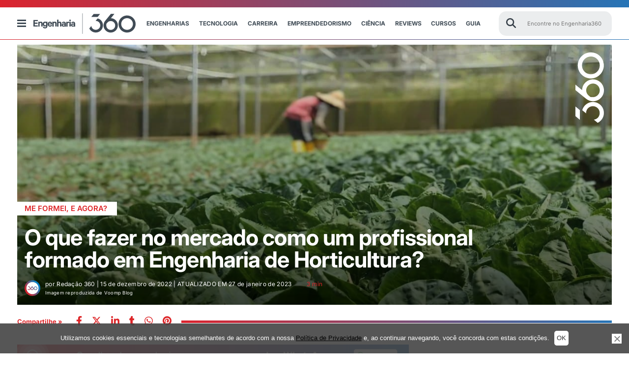

--- FILE ---
content_type: text/html; charset=UTF-8
request_url: https://engenharia360.com/mercado-para-engenharia-de-horticultura/
body_size: 89989
content:
<!doctype html>
<html lang="pt-br">
<head>
	<meta charset="utf-8">
	<meta name="p:domain_verify" content="2cac3db23af997641caa445b3b873c8d" />
	<meta http-equiv="X-UA-Compatible" content="IE=edge">
	<meta name="viewport" content="width=device-width, initial-scale=1, maximum-scale=1, user-scalable=no">
	<script async src="https://pagead2.googlesyndication.com/pagead/js/adsbygoogle.js?client=ca-pub-4060055509985671" crossorigin="anonymous"></script>
		<style>img:is([sizes="auto" i], [sizes^="auto," i]) { contain-intrinsic-size: 3000px 1500px }</style>
	<!-- Etiqueta do Google (gtag.js) Modo de consentimento dataLayer adicionado pelo Site Kit -->
<script id="google_gtagjs-js-consent-mode-data-layer">
window.dataLayer = window.dataLayer || [];function gtag(){dataLayer.push(arguments);}
gtag('consent', 'default', {"ad_personalization":"denied","ad_storage":"denied","ad_user_data":"denied","analytics_storage":"denied","functionality_storage":"denied","security_storage":"denied","personalization_storage":"denied","region":["AT","BE","BG","CH","CY","CZ","DE","DK","EE","ES","FI","FR","GB","GR","HR","HU","IE","IS","IT","LI","LT","LU","LV","MT","NL","NO","PL","PT","RO","SE","SI","SK"],"wait_for_update":500});
window._googlesitekitConsentCategoryMap = {"statistics":["analytics_storage"],"marketing":["ad_storage","ad_user_data","ad_personalization"],"functional":["functionality_storage","security_storage"],"preferences":["personalization_storage"]};
window._googlesitekitConsents = {"ad_personalization":"denied","ad_storage":"denied","ad_user_data":"denied","analytics_storage":"denied","functionality_storage":"denied","security_storage":"denied","personalization_storage":"denied","region":["AT","BE","BG","CH","CY","CZ","DE","DK","EE","ES","FI","FR","GB","GR","HR","HU","IE","IS","IT","LI","LT","LU","LV","MT","NL","NO","PL","PT","RO","SE","SI","SK"],"wait_for_update":500};
</script>
<!-- Fim da etiqueta do Google (gtag.js) Modo de consentimento dataLayer adicionado pelo Site Kit -->

<!-- Otimização para mecanismos de pesquisa pelo Rank Math - https://rankmath.com/ -->
<title>O que faz um profissional em Engenharia de Horticultura?</title><link rel="stylesheet" href="https://engenharia360.com/wp-content/cache/fonts/1/google-fonts/css/6/b/0/78781a67c84cf662d00c79b873892.css" data-wpr-hosted-gf-parameters="family=Inter:ital,opsz,wght@0,14..32,100..900;1,14..32,100..900&display=swap"/>
<meta name="description" content="A Engenharia de Horticultura é uma profissão pouco difundida no Brasil, mas com muito mercado. Confira o que se aprende na faculdade e mais!"/>
<meta name="robots" content="follow, index, max-snippet:-1, max-video-preview:-1, max-image-preview:large"/>
<link rel="canonical" href="https://engenharia360.com/mercado-para-engenharia-de-horticultura/" />
<meta property="og:locale" content="pt_BR" />
<meta property="og:type" content="article" />
<meta property="og:title" content="O que faz um profissional em Engenharia de Horticultura?" />
<meta property="og:description" content="A Engenharia de Horticultura é uma profissão pouco difundida no Brasil, mas com muito mercado. Confira o que se aprende na faculdade e mais!" />
<meta property="og:url" content="https://engenharia360.com/mercado-para-engenharia-de-horticultura/" />
<meta property="og:site_name" content="Engenharia 360 - Engenharia para todos" />
<meta property="article:publisher" content="https://www.facebook.com/engenharia360" />
<meta property="article:tag" content="agronegócio" />
<meta property="article:tag" content="conservação do solo" />
<meta property="article:tag" content="Engenharia de Horticultura" />
<meta property="article:tag" content="etapas de produção" />
<meta property="article:tag" content="flores" />
<meta property="article:tag" content="hortaliças" />
<meta property="article:tag" content="hortifrutigranjeiros" />
<meta property="article:tag" content="lavouras" />
<meta property="article:tag" content="plantas" />
<meta property="article:tag" content="produtores rurais" />
<meta property="article:tag" content="reflorestamento" />
<meta property="article:section" content="Me formei, e agora?" />
<meta property="og:updated_time" content="2023-01-27T18:35:44-03:00" />
<meta property="fb:app_id" content="734636908432345" />
<meta property="og:image" content="https://engenharia360.com/wp-content/uploads/2022/12/Voomp-Blog_clipdrop-enhance-e1671121457118.jpg" />
<meta property="og:image:secure_url" content="https://engenharia360.com/wp-content/uploads/2022/12/Voomp-Blog_clipdrop-enhance-e1671121457118.jpg" />
<meta property="og:image:width" content="1200" />
<meta property="og:image:height" content="723" />
<meta property="og:image:alt" content="Engenharia de Horticultura" />
<meta property="og:image:type" content="image/jpeg" />
<meta property="article:published_time" content="2022-12-15T13:00:00-03:00" />
<meta property="article:modified_time" content="2023-01-27T18:35:44-03:00" />
<meta name="twitter:card" content="summary_large_image" />
<meta name="twitter:title" content="O que faz um profissional em Engenharia de Horticultura?" />
<meta name="twitter:description" content="A Engenharia de Horticultura é uma profissão pouco difundida no Brasil, mas com muito mercado. Confira o que se aprende na faculdade e mais!" />
<meta name="twitter:site" content="@engenharia360" />
<meta name="twitter:creator" content="@engenharia360" />
<meta name="twitter:image" content="https://engenharia360.com/wp-content/uploads/2022/12/Voomp-Blog_clipdrop-enhance-e1671121457118.jpg" />
<script type="application/ld+json" class="rank-math-schema">{"@context":"https://schema.org","@graph":[{"@type":["NewsMediaOrganization","Organization"],"@id":"https://engenharia360.com/#organization","name":"Engenharia 360 - Engenharia para todos","url":"https://engenharia360.com","sameAs":["https://www.facebook.com/engenharia360","https://twitter.com/engenharia360"],"logo":{"@type":"ImageObject","@id":"https://engenharia360.com/#logo","url":"https://engenharia360.com/wp-content/uploads/2023/10/360-brand1.gif","contentUrl":"https://engenharia360.com/wp-content/uploads/2023/10/360-brand1.gif","caption":"Engenharia 360 - Engenharia para todos","inLanguage":"pt-BR","width":"151","height":"152"}},{"@type":"WebSite","@id":"https://engenharia360.com/#website","url":"https://engenharia360.com","name":"Engenharia 360 - Engenharia para todos","alternateName":"Eng360 - Engenharia para todos","publisher":{"@id":"https://engenharia360.com/#organization"},"inLanguage":"pt-BR"},{"@type":"ImageObject","@id":"https://engenharia360.com/wp-content/uploads/2022/12/Voomp-Blog_clipdrop-enhance-e1671121457118.jpg","url":"https://engenharia360.com/wp-content/uploads/2022/12/Voomp-Blog_clipdrop-enhance-e1671121457118.jpg","width":"1200","height":"723","caption":"Engenharia de Horticultura","inLanguage":"pt-BR"},{"@type":"WebPage","@id":"https://engenharia360.com/mercado-para-engenharia-de-horticultura/#webpage","url":"https://engenharia360.com/mercado-para-engenharia-de-horticultura/","name":"O que faz um profissional em Engenharia de Horticultura?","datePublished":"2022-12-15T13:00:00-03:00","dateModified":"2023-01-27T18:35:44-03:00","isPartOf":{"@id":"https://engenharia360.com/#website"},"primaryImageOfPage":{"@id":"https://engenharia360.com/wp-content/uploads/2022/12/Voomp-Blog_clipdrop-enhance-e1671121457118.jpg"},"inLanguage":"pt-BR"},{"@type":"Person","@id":"https://engenharia360.com/author/engenharia360/","name":"Reda\u00e7\u00e3o 360","url":"https://engenharia360.com/author/engenharia360/","image":{"@type":"ImageObject","@id":"https://secure.gravatar.com/avatar/1fbb5158238600458b45dca64123f8cc1340492203f4d1ec3a510cd74f7b9c1b?s=96&amp;d=mm&amp;r=g","url":"https://secure.gravatar.com/avatar/1fbb5158238600458b45dca64123f8cc1340492203f4d1ec3a510cd74f7b9c1b?s=96&amp;d=mm&amp;r=g","caption":"Reda\u00e7\u00e3o 360","inLanguage":"pt-BR"},"sameAs":["https://engenharia360.com"],"worksFor":{"@id":"https://engenharia360.com/#organization"}},{"@type":"BlogPosting","headline":"O que faz um profissional em Engenharia de Horticultura? Engenharia 360","keywords":"Engenharia de Horticultura","datePublished":"2022-12-15T13:00:00-03:00","dateModified":"2023-01-27T18:35:44-03:00","articleSection":"Carreira, Me formei, e agora?, Sustentabilidade","author":{"@id":"https://engenharia360.com/author/engenharia360/","name":"Reda\u00e7\u00e3o 360"},"publisher":{"@id":"https://engenharia360.com/#organization"},"description":"A Engenharia de Horticultura \u00e9 uma profiss\u00e3o pouco difundida no Brasil, mas com muito mercado. Confira o que se aprende na faculdade e mais!","name":"O que faz um profissional em Engenharia de Horticultura? Engenharia 360","@id":"https://engenharia360.com/mercado-para-engenharia-de-horticultura/#richSnippet","isPartOf":{"@id":"https://engenharia360.com/mercado-para-engenharia-de-horticultura/#webpage"},"image":{"@id":"https://engenharia360.com/wp-content/uploads/2022/12/Voomp-Blog_clipdrop-enhance-e1671121457118.jpg"},"inLanguage":"pt-BR","mainEntityOfPage":{"@id":"https://engenharia360.com/mercado-para-engenharia-de-horticultura/#webpage"}}]}</script>
<!-- /Plugin de SEO Rank Math para WordPress -->

<link rel='dns-prefetch' href='//www.googletagmanager.com' />
<link rel='dns-prefetch' href='//pagead2.googlesyndication.com' />

<link rel="alternate" type="application/rss+xml" title="Feed de Engenharia 360 &raquo; Story" href="https://engenharia360.com/web-stories/feed/"><link rel='stylesheet' id='wp-block-library-css' href='https://engenharia360.com/wp-includes/css/dist/block-library/style.css?ver=2c91cded9e63abb2943f0ba834f6162d' media='all' />
<style id='classic-theme-styles-inline-css'>
/**
 * These rules are needed for backwards compatibility.
 * They should match the button element rules in the base theme.json file.
 */
.wp-block-button__link {
	color: #ffffff;
	background-color: #32373c;
	border-radius: 9999px; /* 100% causes an oval, but any explicit but really high value retains the pill shape. */

	/* This needs a low specificity so it won't override the rules from the button element if defined in theme.json. */
	box-shadow: none;
	text-decoration: none;

	/* The extra 2px are added to size solids the same as the outline versions.*/
	padding: calc(0.667em + 2px) calc(1.333em + 2px);

	font-size: 1.125em;
}

.wp-block-file__button {
	background: #32373c;
	color: #ffffff;
	text-decoration: none;
}

</style>
<style id='global-styles-inline-css'>
:root{--wp--preset--aspect-ratio--square: 1;--wp--preset--aspect-ratio--4-3: 4/3;--wp--preset--aspect-ratio--3-4: 3/4;--wp--preset--aspect-ratio--3-2: 3/2;--wp--preset--aspect-ratio--2-3: 2/3;--wp--preset--aspect-ratio--16-9: 16/9;--wp--preset--aspect-ratio--9-16: 9/16;--wp--preset--color--black: #000000;--wp--preset--color--cyan-bluish-gray: #abb8c3;--wp--preset--color--white: #ffffff;--wp--preset--color--pale-pink: #f78da7;--wp--preset--color--vivid-red: #cf2e2e;--wp--preset--color--luminous-vivid-orange: #ff6900;--wp--preset--color--luminous-vivid-amber: #fcb900;--wp--preset--color--light-green-cyan: #7bdcb5;--wp--preset--color--vivid-green-cyan: #00d084;--wp--preset--color--pale-cyan-blue: #8ed1fc;--wp--preset--color--vivid-cyan-blue: #0693e3;--wp--preset--color--vivid-purple: #9b51e0;--wp--preset--gradient--vivid-cyan-blue-to-vivid-purple: linear-gradient(135deg,rgba(6,147,227,1) 0%,rgb(155,81,224) 100%);--wp--preset--gradient--light-green-cyan-to-vivid-green-cyan: linear-gradient(135deg,rgb(122,220,180) 0%,rgb(0,208,130) 100%);--wp--preset--gradient--luminous-vivid-amber-to-luminous-vivid-orange: linear-gradient(135deg,rgba(252,185,0,1) 0%,rgba(255,105,0,1) 100%);--wp--preset--gradient--luminous-vivid-orange-to-vivid-red: linear-gradient(135deg,rgba(255,105,0,1) 0%,rgb(207,46,46) 100%);--wp--preset--gradient--very-light-gray-to-cyan-bluish-gray: linear-gradient(135deg,rgb(238,238,238) 0%,rgb(169,184,195) 100%);--wp--preset--gradient--cool-to-warm-spectrum: linear-gradient(135deg,rgb(74,234,220) 0%,rgb(151,120,209) 20%,rgb(207,42,186) 40%,rgb(238,44,130) 60%,rgb(251,105,98) 80%,rgb(254,248,76) 100%);--wp--preset--gradient--blush-light-purple: linear-gradient(135deg,rgb(255,206,236) 0%,rgb(152,150,240) 100%);--wp--preset--gradient--blush-bordeaux: linear-gradient(135deg,rgb(254,205,165) 0%,rgb(254,45,45) 50%,rgb(107,0,62) 100%);--wp--preset--gradient--luminous-dusk: linear-gradient(135deg,rgb(255,203,112) 0%,rgb(199,81,192) 50%,rgb(65,88,208) 100%);--wp--preset--gradient--pale-ocean: linear-gradient(135deg,rgb(255,245,203) 0%,rgb(182,227,212) 50%,rgb(51,167,181) 100%);--wp--preset--gradient--electric-grass: linear-gradient(135deg,rgb(202,248,128) 0%,rgb(113,206,126) 100%);--wp--preset--gradient--midnight: linear-gradient(135deg,rgb(2,3,129) 0%,rgb(40,116,252) 100%);--wp--preset--font-size--small: 13px;--wp--preset--font-size--medium: 20px;--wp--preset--font-size--large: 36px;--wp--preset--font-size--x-large: 42px;--wp--preset--spacing--20: 0.44rem;--wp--preset--spacing--30: 0.67rem;--wp--preset--spacing--40: 1rem;--wp--preset--spacing--50: 1.5rem;--wp--preset--spacing--60: 2.25rem;--wp--preset--spacing--70: 3.38rem;--wp--preset--spacing--80: 5.06rem;--wp--preset--shadow--natural: 6px 6px 9px rgba(0, 0, 0, 0.2);--wp--preset--shadow--deep: 12px 12px 50px rgba(0, 0, 0, 0.4);--wp--preset--shadow--sharp: 6px 6px 0px rgba(0, 0, 0, 0.2);--wp--preset--shadow--outlined: 6px 6px 0px -3px rgba(255, 255, 255, 1), 6px 6px rgba(0, 0, 0, 1);--wp--preset--shadow--crisp: 6px 6px 0px rgba(0, 0, 0, 1);}:where(.is-layout-flex){gap: 0.5em;}:where(.is-layout-grid){gap: 0.5em;}body .is-layout-flex{display: flex;}.is-layout-flex{flex-wrap: wrap;align-items: center;}.is-layout-flex > :is(*, div){margin: 0;}body .is-layout-grid{display: grid;}.is-layout-grid > :is(*, div){margin: 0;}:where(.wp-block-columns.is-layout-flex){gap: 2em;}:where(.wp-block-columns.is-layout-grid){gap: 2em;}:where(.wp-block-post-template.is-layout-flex){gap: 1.25em;}:where(.wp-block-post-template.is-layout-grid){gap: 1.25em;}.has-black-color{color: var(--wp--preset--color--black) !important;}.has-cyan-bluish-gray-color{color: var(--wp--preset--color--cyan-bluish-gray) !important;}.has-white-color{color: var(--wp--preset--color--white) !important;}.has-pale-pink-color{color: var(--wp--preset--color--pale-pink) !important;}.has-vivid-red-color{color: var(--wp--preset--color--vivid-red) !important;}.has-luminous-vivid-orange-color{color: var(--wp--preset--color--luminous-vivid-orange) !important;}.has-luminous-vivid-amber-color{color: var(--wp--preset--color--luminous-vivid-amber) !important;}.has-light-green-cyan-color{color: var(--wp--preset--color--light-green-cyan) !important;}.has-vivid-green-cyan-color{color: var(--wp--preset--color--vivid-green-cyan) !important;}.has-pale-cyan-blue-color{color: var(--wp--preset--color--pale-cyan-blue) !important;}.has-vivid-cyan-blue-color{color: var(--wp--preset--color--vivid-cyan-blue) !important;}.has-vivid-purple-color{color: var(--wp--preset--color--vivid-purple) !important;}.has-black-background-color{background-color: var(--wp--preset--color--black) !important;}.has-cyan-bluish-gray-background-color{background-color: var(--wp--preset--color--cyan-bluish-gray) !important;}.has-white-background-color{background-color: var(--wp--preset--color--white) !important;}.has-pale-pink-background-color{background-color: var(--wp--preset--color--pale-pink) !important;}.has-vivid-red-background-color{background-color: var(--wp--preset--color--vivid-red) !important;}.has-luminous-vivid-orange-background-color{background-color: var(--wp--preset--color--luminous-vivid-orange) !important;}.has-luminous-vivid-amber-background-color{background-color: var(--wp--preset--color--luminous-vivid-amber) !important;}.has-light-green-cyan-background-color{background-color: var(--wp--preset--color--light-green-cyan) !important;}.has-vivid-green-cyan-background-color{background-color: var(--wp--preset--color--vivid-green-cyan) !important;}.has-pale-cyan-blue-background-color{background-color: var(--wp--preset--color--pale-cyan-blue) !important;}.has-vivid-cyan-blue-background-color{background-color: var(--wp--preset--color--vivid-cyan-blue) !important;}.has-vivid-purple-background-color{background-color: var(--wp--preset--color--vivid-purple) !important;}.has-black-border-color{border-color: var(--wp--preset--color--black) !important;}.has-cyan-bluish-gray-border-color{border-color: var(--wp--preset--color--cyan-bluish-gray) !important;}.has-white-border-color{border-color: var(--wp--preset--color--white) !important;}.has-pale-pink-border-color{border-color: var(--wp--preset--color--pale-pink) !important;}.has-vivid-red-border-color{border-color: var(--wp--preset--color--vivid-red) !important;}.has-luminous-vivid-orange-border-color{border-color: var(--wp--preset--color--luminous-vivid-orange) !important;}.has-luminous-vivid-amber-border-color{border-color: var(--wp--preset--color--luminous-vivid-amber) !important;}.has-light-green-cyan-border-color{border-color: var(--wp--preset--color--light-green-cyan) !important;}.has-vivid-green-cyan-border-color{border-color: var(--wp--preset--color--vivid-green-cyan) !important;}.has-pale-cyan-blue-border-color{border-color: var(--wp--preset--color--pale-cyan-blue) !important;}.has-vivid-cyan-blue-border-color{border-color: var(--wp--preset--color--vivid-cyan-blue) !important;}.has-vivid-purple-border-color{border-color: var(--wp--preset--color--vivid-purple) !important;}.has-vivid-cyan-blue-to-vivid-purple-gradient-background{background: var(--wp--preset--gradient--vivid-cyan-blue-to-vivid-purple) !important;}.has-light-green-cyan-to-vivid-green-cyan-gradient-background{background: var(--wp--preset--gradient--light-green-cyan-to-vivid-green-cyan) !important;}.has-luminous-vivid-amber-to-luminous-vivid-orange-gradient-background{background: var(--wp--preset--gradient--luminous-vivid-amber-to-luminous-vivid-orange) !important;}.has-luminous-vivid-orange-to-vivid-red-gradient-background{background: var(--wp--preset--gradient--luminous-vivid-orange-to-vivid-red) !important;}.has-very-light-gray-to-cyan-bluish-gray-gradient-background{background: var(--wp--preset--gradient--very-light-gray-to-cyan-bluish-gray) !important;}.has-cool-to-warm-spectrum-gradient-background{background: var(--wp--preset--gradient--cool-to-warm-spectrum) !important;}.has-blush-light-purple-gradient-background{background: var(--wp--preset--gradient--blush-light-purple) !important;}.has-blush-bordeaux-gradient-background{background: var(--wp--preset--gradient--blush-bordeaux) !important;}.has-luminous-dusk-gradient-background{background: var(--wp--preset--gradient--luminous-dusk) !important;}.has-pale-ocean-gradient-background{background: var(--wp--preset--gradient--pale-ocean) !important;}.has-electric-grass-gradient-background{background: var(--wp--preset--gradient--electric-grass) !important;}.has-midnight-gradient-background{background: var(--wp--preset--gradient--midnight) !important;}.has-small-font-size{font-size: var(--wp--preset--font-size--small) !important;}.has-medium-font-size{font-size: var(--wp--preset--font-size--medium) !important;}.has-large-font-size{font-size: var(--wp--preset--font-size--large) !important;}.has-x-large-font-size{font-size: var(--wp--preset--font-size--x-large) !important;}
:where(.wp-block-post-template.is-layout-flex){gap: 1.25em;}:where(.wp-block-post-template.is-layout-grid){gap: 1.25em;}
:where(.wp-block-columns.is-layout-flex){gap: 2em;}:where(.wp-block-columns.is-layout-grid){gap: 2em;}
:root :where(.wp-block-pullquote){font-size: 1.5em;line-height: 1.6;}
</style>
<link rel='stylesheet' id='cookie-notice-front-css' href='https://engenharia360.com/wp-content/plugins/cookie-notice/css/front.css?ver=2.5.6' media='all' />
<link rel='stylesheet' id='rss-retriever-css' href='https://engenharia360.com/wp-content/plugins/wp-rss-retriever/inc/css/rss-retriever.css?ver=1.6.10' media='all' />
<link rel='stylesheet' id='engenharia-style-css' href='https://engenharia360.com/wp-content/themes/engenharia/style.css?ver=1.0.0' media='all' />
<link rel='stylesheet' id='engenharia-style-main-css' href='https://engenharia360.com/wp-content/cache/background-css/1/engenharia360.com/wp-content/themes/engenharia/css/main.css?ver=1.0.0&wpr_t=1769801905' media='all' />
<link rel='stylesheet' id='engenharia-style-single-post-css' href='https://engenharia360.com/wp-content/cache/background-css/1/engenharia360.com/wp-content/themes/engenharia/css/single_post.css?ver=1.0.0&wpr_t=1769801905' media='all' />
<link rel='stylesheet' id='katex-css' href='https://engenharia360.com/wp-content/plugins/katex/assets/katex-0.13.13/katex.min.css?ver=2c91cded9e63abb2943f0ba834f6162d' media='all' />
<script id="cookie-notice-front-js-before">
var cnArgs = {"ajaxUrl":"https:\/\/engenharia360.com\/wp-admin\/admin-ajax.php","nonce":"c9a52e61ac","hideEffect":"fade","position":"bottom","onScroll":false,"onScrollOffset":100,"onClick":false,"cookieName":"cookie_notice_accepted","cookieTime":7862400,"cookieTimeRejected":86400,"globalCookie":false,"redirection":false,"cache":true,"revokeCookies":false,"revokeCookiesOpt":"automatic"};
</script>
<script src="https://engenharia360.com/wp-content/plugins/cookie-notice/js/front.js?ver=2.5.6" id="cookie-notice-front-js"></script>
<script src="https://engenharia360.com/wp-includes/js/jquery/jquery.js?ver=3.7.1" id="jquery-core-js"></script>
<script src="https://engenharia360.com/wp-includes/js/jquery/jquery-migrate.js?ver=3.4.1" defer="defer" type="text/javascript"></script>
<script id="bodhi_svg_inline-js-extra">
var svgSettings = {"skipNested":""};
</script>
<script src="https://engenharia360.com/wp-content/plugins/svg-support/js/min/svgs-inline-min.js" id="bodhi_svg_inline-js"></script>
<script id="bodhi_svg_inline-js-after">
cssTarget={"Bodhi":"img.style-svg","ForceInlineSVG":"style-svg"};ForceInlineSVGActive="true";frontSanitizationEnabled=false;
</script>

<!-- Snippet da etiqueta do Google (gtag.js) adicionado pelo Site Kit -->

<!-- Snippet do Google Análises adicionado pelo Site Kit -->
<script src="https://www.googletagmanager.com/gtag/js?id=G-3Z756M50ZJ" id="google_gtagjs-js" async></script>
<script id="google_gtagjs-js-after">
window.dataLayer = window.dataLayer || [];function gtag(){dataLayer.push(arguments);}
gtag("set","linker",{"domains":["engenharia360.com"]});
gtag("js", new Date());
gtag("set", "developer_id.dZTNiMT", true);
gtag("config", "G-3Z756M50ZJ");
 window._googlesitekit = window._googlesitekit || {}; window._googlesitekit.throttledEvents = []; window._googlesitekit.gtagEvent = (name, data) => { var key = JSON.stringify( { name, data } ); if ( !! window._googlesitekit.throttledEvents[ key ] ) { return; } window._googlesitekit.throttledEvents[ key ] = true; setTimeout( () => { delete window._googlesitekit.throttledEvents[ key ]; }, 5 ); gtag( "event", name, { ...data, event_source: "site-kit" } ); };
</script>

<!-- Fim do snippet da etiqueta do Google (gtag.js) adicionado pelo Site Kit -->
<meta name="generator" content="Site Kit by Google 1.154.0" />
<!-- Meta-etiquetas do Google AdSense adicionado pelo Site Kit -->
<meta name="google-adsense-platform-account" content="ca-host-pub-2644536267352236">
<meta name="google-adsense-platform-domain" content="sitekit.withgoogle.com">
<!-- Fim das meta-etiquetas do Google AdSense adicionado pelo Site Kit -->

<!-- Snippet do Google Adsense adicionado pelo Site Kit -->
<script async src="https://pagead2.googlesyndication.com/pagead/js/adsbygoogle.js?client=ca-pub-4060055509985671&amp;host=ca-host-pub-2644536267352236" crossorigin="anonymous"></script>

<!-- Fim do snippet do Google AdSense adicionado pelo Site Kit -->
<link rel="icon" href="https://engenharia360.com/wp-content/uploads/2023/09/cropped-engenharia360-icon-512x512-1-32x32.png" sizes="32x32" />
<link rel="icon" href="https://engenharia360.com/wp-content/uploads/2023/09/cropped-engenharia360-icon-512x512-1-192x192.png" sizes="192x192" />
<link rel="apple-touch-icon" href="https://engenharia360.com/wp-content/uploads/2023/09/cropped-engenharia360-icon-512x512-1-180x180.png" />
<meta name="msapplication-TileImage" content="https://engenharia360.com/wp-content/uploads/2023/09/cropped-engenharia360-icon-512x512-1-270x270.png" />
<!--script async src="https://securepubads.g.doubleclick.net/tag/js/gpt.js"></script-->
<script>
  window.googletag = window.googletag || {cmd: []};
  googletag.cmd.push(function() {
    googletag.defineSlot('/36179642/360_D_Artigos_1/', [[970, 250], [728, 90], [970, 90], [750,90]],'div-gpt-ad-1669663189860-0').addService(googletag.pubads());
    googletag.defineSlot('/36179642/360_M_Home_3', [[300, 100], [300, 250]], 'div-gpt-ad-1669667775681-0').addService(googletag.pubads());
    googletag.defineSlot('/36179642/360_M_Home_3', [[300, 100], [300, 250]], 'div-gpt-ad-1669667875681-0').addService(googletag.pubads());
    googletag.defineSlot('/36179642/360_M_Home_3', [[300, 100], [300, 250]], 'div-gpt-ad-1669667875781-0').addService(googletag.pubads());
    googletag.defineSlot('/36179642/360_D_Home_2', [[970, 250], [728, 90], [970, 90]], 'div-gpt-ad-1740182299699-0').addService(googletag.pubads());
    googletag.defineSlot('/36179642/360_D_Home_3', [[970, 250], [728, 90], [970, 90]], 'div-gpt-ad-1669668543362-0').addService(googletag.pubads());
    googletag.defineSlot('/36179642/360_D_Artigos_1', [[970, 250], [970, 90], [728, 90], [300, 100]], 'div-gpt-ad-1669747632440-0').addService(googletag.pubads());
    googletag.defineSlot('/36179642/360_M_Artigos_1', [[320, 50], [300, 100], [300, 250]], 'div-gpt-ad-1669747672845-0').addService(googletag.pubads());
    googletag.defineSlot('/36179642/Desktop_Mobile_Bloco_07-Sky',[[300, 600]], 'div-gpt-ad-1675362968610-0').addService(googletag.pubads());
    
    googletag.pubads().enableSingleRequest();
    googletag.enableServices();
    
  });
</script><noscript><style id="rocket-lazyload-nojs-css">.rll-youtube-player, [data-lazy-src]{display:none !important;}</style></noscript>
	
	
	

	<!-- Disable tap highlight on IE -->
	<meta name="msapplication-tap-highlight" content="no">
	<!-- Add to homescreen for Chrome on Android -->
	<meta name="mobile-web-app-capable" content="yes">
	<meta name="application-name" content="O que fazer no mercado como um profissional formado em Engenharia de Horticultura?">
	<link rel="icon" sizes="192x192" href="/img/icons/android-icon-192x192.png">
	<!-- Add to homescreen for Safari on iOS -->
	<meta name="apple-mobile-web-app-capable" content="yes">
	<meta name="apple-mobile-web-app-status-bar-style" content="#434c51">
	<meta name="apple-mobile-web-app-title" content="O que fazer no mercado como um profissional formado em Engenharia de Horticultura?">
	<link rel="apple-touch-icon" href="/img/icons/apple-icon.png">
	<link rel="apple-touch-icon" sizes="57x57" href="/img/icons/apple-icon-57x57.png">
	<link rel="apple-touch-icon" sizes="60x60" href="/img/icons/apple-icon-60x60.png">
	<link rel="apple-touch-icon" sizes="72x72" href="/img/icons/apple-icon-72x72.png">
	<link rel="apple-touch-icon" sizes="76x76" href="/img/icons/apple-icon-76x76.png">
	<link rel="apple-touch-icon" sizes="114x114" href="/img/icons/apple-icon-114x114.png">
	<link rel="apple-touch-icon" sizes="120x120" href="/img/icons/apple-icon-120x120.png">
	<link rel="apple-touch-icon" sizes="144x144" href="/img/icons/apple-icon-144x144.png">
	<link rel="apple-touch-icon" sizes="152x152" href="/img/icons/apple-icon-152x152.png">
	<link rel="apple-touch-icon" sizes="180x180" href="/img/icons/apple-icon-180x180.png">

	<!-- Tile icon for Win8 (144x144 + tile color) -->
	<meta name="msapplication-TileImage" content="/img/icons/ms-icon-144x144.png">
	<meta name="msapplication-TileColor" content="#434c51">

	<!-- Color the status bar on mobile devices -->
	<meta name="theme-color" content="#434c51">

	<link rel="icon" type="image/png" sizes="32x32" href="https://engenharia360.com/wp-content/themes/engenharia/assets/icons/favicon-32x32.png">
	<link rel="icon" type="image/png" sizes="96x96" href="https://engenharia360.com/wp-content/themes/engenharia/assets/icons/favicon-96x96.png">
	<link rel="icon" type="image/png" sizes="16x16" href="https://engenharia360.com/wp-content/themes/engenharia/assets/icons/favicon-16x16.png">
	<link rel="shortcut icon" href="https://engenharia360.com/wp-content/themes/engenharia/assets/icons/favicon.ico">
	<link rel="apple-touch-icon" sizes="180x180" href="/apple-touch-icon.png">
	<link rel="icon" type="image/png" sizes="32x32" href="/favicon-32x32.png">
	<link rel="icon" type="image/png" sizes="16x16" href="/favicon-16x16.png">
	<link rel="shortcut icon" type="image/x-icon" href="/favicon.ico">
	<link rel="manifest" href="/site.webmanifest">
	<link rel="mask-icon" href="/safari-pinned-tab.svg" color="#5bbad5">
	<meta name="msapplication-TileColor" content="#00aba9">
	<meta name="theme-color" content="#ffffff">

	<!-- add optad 360  -->
	<script async src="//cmp.optad360.io/items/f4447282-2304-47ba-8693-252524ef9fe1.min.js"></script>
	<script async src="//get.optad360.io/sf/e4b218d1-2bab-45cb-bab7-52c6a8b3b7f2/plugin.min.js"></script>

	<script type="text/javascript">
		/** This section is only needed once per page if manually copying **/
		if (typeof MauticSDKLoaded == 'undefined') {
			var MauticSDKLoaded = true;
			var head            = document.getElementsByTagName('head')[0];
			var script          = document.createElement('script');
			script.type         = 'text/javascript';
			script.src          = 'https://mautic.engenharia360.com/media/js/mautic-form.js?v549b942e';
			script.onload       = function() {
				MauticSDK.onLoad();
			};
			head.appendChild(script);
			var MauticDomain = 'https://mautic.engenharia360.com';
			var MauticLang   = {
				'submittingMessage': "Por favor, aguarde..."
			}
		}else if (typeof MauticSDK != 'undefined') {
			MauticSDK.onLoad();
		}
	</script>

	<script async src="https://securepubads.g.doubleclick.net/tag/js/gpt.js" crossorigin="anonymous"></script>
	<script>
		window.googletag = window.googletag || {cmd: []};
		googletag.cmd.push(function() {
			googletag.defineSlot('/36179642/360_D_Artigos_1', [[300, 250], [728, 90], [320, 50], [970, 90], [300, 100], [970, 250]], 'div-gpt-ad-1748548353660-0').addService(googletag.pubads());
			googletag.pubads().enableSingleRequest();
			googletag.enableServices();
		});
	</script>
<style id="wpr-lazyload-bg-container"></style><style id="wpr-lazyload-bg-exclusion"></style>
<noscript>
<style id="wpr-lazyload-bg-nostyle">.banner-category .container-header{--wpr-bg-cb7efc44-2933-4b3a-94d2-ef2130130212: url('https://engenharia360.com/wp-content/themes/engenharia/img/header-busca.png');}.banner_post .tempoleitura .icon-time{--wpr-bg-774cf9ea-e338-49c0-9ec4-336c9a1cddd1: url('https://engenharia360.com/wp-content/themes/engenharia/img/sprite.png');}</style>
</noscript>
<script type="application/javascript">const rocket_pairs = [{"selector":".banner-category .container-header","style":".banner-category .container-header{--wpr-bg-cb7efc44-2933-4b3a-94d2-ef2130130212: url('https:\/\/engenharia360.com\/wp-content\/themes\/engenharia\/img\/header-busca.png');}","hash":"cb7efc44-2933-4b3a-94d2-ef2130130212","url":"https:\/\/engenharia360.com\/wp-content\/themes\/engenharia\/img\/header-busca.png"},{"selector":".banner_post .tempoleitura .icon-time","style":".banner_post .tempoleitura .icon-time{--wpr-bg-774cf9ea-e338-49c0-9ec4-336c9a1cddd1: url('https:\/\/engenharia360.com\/wp-content\/themes\/engenharia\/img\/sprite.png');}","hash":"774cf9ea-e338-49c0-9ec4-336c9a1cddd1","url":"https:\/\/engenharia360.com\/wp-content\/themes\/engenharia\/img\/sprite.png"}]; const rocket_excluded_pairs = [];</script><meta name="generator" content="WP Rocket 3.18.3" data-wpr-features="wpr_lazyload_css_bg_img wpr_lazyload_images wpr_image_dimensions wpr_preload_links wpr_host_fonts_locally wpr_desktop" /></head>
<body class="wp-singular post-template-default single single-post postid-134325 single-format-standard wp-theme-engenharia cookies-not-set">
	<header data-rocket-location-hash="53780d65e7103d7910148de880fb0d0b" id="menus">
    <div data-rocket-location-hash="a5b3c1db70d7d26dd6a72cb95eb887d7" class="container-menu d-none d-lg-block">
        <div data-rocket-location-hash="9cf5a726cd42cb9a51cf2b32efaaceec" class="position-relative w-100">
            <div id="menu" class="menu-branco">
                <div class="container container-flex">
                    <div class="button-menu">
                        <div class="bar1"></div>
                        <div class="bar2"></div>
                        <div class="bar3"></div>
                    </div>
                    						<a href="https://engenharia360.com" class="custom-logo-link" rel="home" aria-label="Engenharia 360"><img width="210" height="44" src="data:image/svg+xml,%3Csvg%20xmlns='http://www.w3.org/2000/svg'%20viewBox='0%200%20210%2044'%3E%3C/svg%3E" alt="" data-lazy-src="https://engenharia360.com/wp-content/uploads/2025/05/logo-360-MENU.svg" /><noscript><img width="210" height="44" src="https://engenharia360.com/wp-content/uploads/2025/05/logo-360-MENU.svg" alt="" /></noscript></a>
					
                    <nav id="site-navigation" class="main-navigation">
                        <div class="menu-menu-1-topo-desktop-container"><ul id="menu-1-top" class="menu"><li id="menu-item-230943" class="menu-item menu-item-type-taxonomy menu-item-object-category menu-item-230943"><a href="https://engenharia360.com/categoria/engenharia/">Engenharias</a></li>
<li id="menu-item-230946" class="menu-item menu-item-type-taxonomy menu-item-object-category menu-item-230946"><a href="https://engenharia360.com/categoria/tecnologia/">Tecnologia</a></li>
<li id="menu-item-230940" class="menu-item menu-item-type-taxonomy menu-item-object-category current-post-ancestor current-menu-parent current-post-parent menu-item-230940"><a href="https://engenharia360.com/categoria/carreira/">Carreira</a></li>
<li id="menu-item-230942" class="menu-item menu-item-type-taxonomy menu-item-object-category menu-item-230942"><a href="https://engenharia360.com/categoria/empreendedorismo/">Empreendedorismo</a></li>
<li id="menu-item-230941" class="menu-item menu-item-type-taxonomy menu-item-object-category menu-item-230941"><a href="https://engenharia360.com/categoria/ciencia/">Ciência</a></li>
<li id="menu-item-230944" class="menu-item menu-item-type-taxonomy menu-item-object-category menu-item-230944"><a href="https://engenharia360.com/categoria/review-360/">Reviews</a></li>
<li id="menu-item-230945" class="menu-item menu-item-type-custom menu-item-object-custom menu-item-230945"><a target="_blank" href="https://teslatreinamentos.com/main-eng360">Cursos</a></li>
<li id="menu-item-232151" class="menu-item menu-item-type-post_type menu-item-object-page menu-item-232151"><a href="https://engenharia360.com/guia-das-engenharias/">Guia</a></li>
</ul></div>                    </nav>
                    <div class="box-search">
                        <form action="https://engenharia360.com" method="get">
                            <button><svg class="svg-inline--fa fa-magnifying-glass" aria-hidden="true" focusable="false" data-prefix="fas" data-icon="magnifying-glass" role="img" xmlns="http://www.w3.org/2000/svg" viewBox="0 0 512 512" data-fa-i2svg=""><path fill="currentColor" d="M416 208c0 45.9-14.9 88.3-40 122.7L502.6 457.4c12.5 12.5 12.5 32.8 0 45.3s-32.8 12.5-45.3 0L330.7 376c-34.4 25.2-76.8 40-122.7 40C93.1 416 0 322.9 0 208S93.1 0 208 0S416 93.1 416 208zM208 352a144 144 0 1 0 0-288 144 144 0 1 0 0 288z"></path></svg></button>
                            <input type="text" name="s" value="" placeholder="Encontre no Engenharia360">
                        </form>
                    </div>
                    
                </div>
            </div>        
        </div>
    </div>
    <div data-rocket-location-hash="e0bb14e3a45ecafed2a705efb2df4b95" class="container-menu-mobile d-block d-lg-none">
        <div data-rocket-location-hash="c393c08089576659900d54086795fd04" id="menu-mobile" class="black active container">
            <div class="button-menu">
                <div class="bar1"></div>
                <div class="bar2"></div>
                <div class="bar3"></div>
            </div>
                            <a href="https://engenharia360.com" class="custom-logo-link" rel="home" aria-label="Engenharia 360"><img width="210" height="44" src="data:image/svg+xml,%3Csvg%20xmlns='http://www.w3.org/2000/svg'%20viewBox='0%200%20210%2044'%3E%3C/svg%3E" alt="" data-lazy-src="https://engenharia360.com/wp-content/uploads/2025/05/logo-360-MENU.svg" /><noscript><img width="210" height="44" src="https://engenharia360.com/wp-content/uploads/2025/05/logo-360-MENU.svg" alt="" /></noscript></a>
            
            <div class="box-search">
                <form action="https://engenharia360.com" method="get">
                    <button class="link-busca opensearch"><svg class="svg-inline--fa fa-magnifying-glass" aria-hidden="true" focusable="false" data-prefix="fas" data-icon="magnifying-glass" role="img" xmlns="http://www.w3.org/2000/svg" viewBox="0 0 512 512" data-fa-i2svg=""><path fill="currentColor" d="M416 208c0 45.9-14.9 88.3-40 122.7L502.6 457.4c12.5 12.5 12.5 32.8 0 45.3s-32.8 12.5-45.3 0L330.7 376c-34.4 25.2-76.8 40-122.7 40C93.1 416 0 322.9 0 208S93.1 0 208 0S416 93.1 416 208zM208 352a144 144 0 1 0 0-288 144 144 0 1 0 0 288z"></path></svg></button>
                    <input type="text" name="s" value="" placeholder="Encontre no Engenharia360">
                </form>
            </div>
        </div>    
    </div>
    <div data-rocket-location-hash="dc29f0e412c4fdec672e054c6da3a210" class="container-menu-open">
        <div data-rocket-location-hash="ca23f7c07336b7cf8c7766d2ffffc9d9" class="container">
            <div data-rocket-location-hash="886052d89aa58b7a0d9180233ecfb60b" class="row">
                <div class="grid-4">
                    <ul class="link-list level1">
                        <li>ENGENHARIAS
                            <select id="selectEngenhariaMenu" onchange="selectEngenhariaMenu(this)">
                                <option value="">SELECIONE ABAIXO</option>
                                <option value="engenharia-acustica">Engenharia Acústica</option>
                                <option value="engenharia-aeroespacial">Engenharia Aeroespacial</option>
                                <option value="engenharia-aeronautica">Engenharia Aeronáutica</option>
                                <option value="engenharia-agricola">Engenharia Agrícola</option>
                                <option value="engenharia-agronomica">Engenharia Agronômica</option>
                                <option value="engenharia-ambiental-e-sanitaria">Engenharia Ambiental e Sanitária</option>
                                <option value="engenharia-biomedica">Engenharia Biomédica</option>
                                <option value="engenharia-civil">Engenharia Civil</option>
                                <option value="engenharia-da-mobilidade">Engenharia da Mobilidade</option>
                                <option value="engenharia-de-agrimensura-e-cartografica">Engenharia de Agrimensura e Cartográfica</option>
                                <option value="engenharia-de-alimentos">Engenharia de Alimentos</option>
                                <option value="engenharia-de-bioprocessos">Engenharia de Bioprocessos</option>
                                <option value="engenharia-de-computacao">Engenharia de Computação</option>
                                <option value="engenharia-de-controle-e-automacao">Engenharia de Controle e Automação</option>
                                <option value="engenharia-de-energia">Engenharia de Energia</option>
                                <option value="engenharia-de-inovacao">Engenharia de Inovação</option>
                                <option value="engenharia-de-materiais">Engenharia de Materiais</option>
                                <option value="engenharia-de-minas">Engenharia de Minas</option>
                                <option value="engenharia-de-pesca-e-aquicultura">Engenharia de Pesca e Aquicultura</option>
                                <option value="engenharia-de-petroleo">Engenharia de Petróleo</option>
                                <option value="engenharia-de-producao">Engenharia de Produção</option>
                                <option value="engenharia-de-seguranca-no-trabalho">Engenharia de Segurança no Trabalho</option>
                                <option value="engenharia-de-sistemas">Engenharia de Sistemas</option>
                                <option value="engenharia-de-software">Engenharia de Software</option>
                                <option value="engenharia-de-telecomunicacoes">Engenharia de Telecomunicações</option>
                                <option value="engenharia-eletrica">Engenharia Elétrica</option>
                                <option value="engenharia-eletronica">Engenharia Eletrônica</option>
                                <option value="engenharia-ferroviaria-e-metroviaria">Engenharia Ferroviária e Metroviária</option>
                                <option value="engenharia-fisica">Engenharia Física</option>
                                <option value="engenharia-florestal">Engenharia Florestal</option>
                                <option value="engenharia-hidrica">Engenharia Hídrica</option>
                                <option value="engenharia-industrial">Engenharia Industrial</option>
                                <option value="engenharia-mecanica">Engenharia Mecânica</option>
                                <option value="engenharia-mecatronica">Engenharia Mecatrônica</option>
                                <option value="engenharia-metalurgica">Engenharia Metalúrgica</option>
                                <option value="engenharia-naval">Engenharia Naval</option>
                                <option value="engenharia-nuclear">Engenharia Nuclear</option>
                                <option value="engenharia-quimica">Engenharia Química</option>
                                <option value="engenharia-textil">Engenharia Têxtil</option>
                            </select>                      
                        </li>                 
                        <li><a href="https://engenharia360.com/ultimas-noticias" target="">Últimas Notícias</a></li>
                        <li><a href="https://www.youtube.com/engenharia360" target="_blank">TV 360</a></li>
                        <li><a href="https://teslatreinamentos.com/main-eng360" target="_blank">CURSOS</a></li>
                    </ul>

                    <div class="redes d-inline-flex"><a href="https://www.linkedin.com/company/engenharia360" target="_blank" rel="noreferrer noopener" aria-label="Rede social engenharia"><img width="30" height="30" src="data:image/svg+xml,%3Csvg%20xmlns='http://www.w3.org/2000/svg'%20viewBox='0%200%2030%2030'%3E%3C/svg%3E" class="attachment-30x30 size-30x30" alt="linkedin" decoding="async" data-lazy-src="https://engenharia360.com/wp-content/uploads/2025/06/linkedin.svg" /><noscript><img width="30" height="30" src="https://engenharia360.com/wp-content/uploads/2025/06/linkedin.svg" class="attachment-30x30 size-30x30" alt="linkedin" decoding="async" /></noscript></a><a href="https://chat.whatsapp.com/HhSWpGiiIXg0tk3uwTWTx4" target="_blank" rel="noreferrer noopener" aria-label="Rede social engenharia"><img width="30" height="30" src="data:image/svg+xml,%3Csvg%20xmlns='http://www.w3.org/2000/svg'%20viewBox='0%200%2030%2030'%3E%3C/svg%3E" class="attachment-30x30 size-30x30" alt="" decoding="async" data-lazy-src="https://engenharia360.com/wp-content/uploads/2025/06/whatsapp.svg" /><noscript><img width="30" height="30" src="https://engenharia360.com/wp-content/uploads/2025/06/whatsapp.svg" class="attachment-30x30 size-30x30" alt="" decoding="async" /></noscript></a><a href="https://br.pinterest.com/engenharia360/" target="_blank" rel="noreferrer noopener" aria-label="Rede social engenharia"><img width="30" height="30" src="data:image/svg+xml,%3Csvg%20xmlns='http://www.w3.org/2000/svg'%20viewBox='0%200%2030%2030'%3E%3C/svg%3E" class="attachment-30x30 size-30x30" alt="" decoding="async" data-lazy-src="https://engenharia360.com/wp-content/uploads/2025/06/pinterest.svg" /><noscript><img width="30" height="30" src="https://engenharia360.com/wp-content/uploads/2025/06/pinterest.svg" class="attachment-30x30 size-30x30" alt="" decoding="async" /></noscript></a><a href="https://www.youtube.com/engenharia360" target="_blank" rel="noreferrer noopener" aria-label="Rede social engenharia"><img width="30" height="30" src="data:image/svg+xml,%3Csvg%20xmlns='http://www.w3.org/2000/svg'%20viewBox='0%200%2030%2030'%3E%3C/svg%3E" class="attachment-30x30 size-30x30" alt="" decoding="async" data-lazy-src="https://engenharia360.com/wp-content/uploads/2025/06/youtube.svg" /><noscript><img width="30" height="30" src="https://engenharia360.com/wp-content/uploads/2025/06/youtube.svg" class="attachment-30x30 size-30x30" alt="" decoding="async" /></noscript></a><a href="https://www.instagram.com/engenharia360/" target="_blank" rel="noreferrer noopener" aria-label="Rede social engenharia"><img width="30" height="30" src="data:image/svg+xml,%3Csvg%20xmlns='http://www.w3.org/2000/svg'%20viewBox='0%200%2030%2030'%3E%3C/svg%3E" class="attachment-30x30 size-30x30" alt="" decoding="async" data-lazy-src="https://engenharia360.com/wp-content/uploads/2025/06/instagram.svg" /><noscript><img width="30" height="30" src="https://engenharia360.com/wp-content/uploads/2025/06/instagram.svg" class="attachment-30x30 size-30x30" alt="" decoding="async" /></noscript></a><a href="https://x.com/engenharia360/" target="_blank" rel="noreferrer noopener" aria-label="Rede social engenharia"><img width="30" height="30" src="data:image/svg+xml,%3Csvg%20xmlns='http://www.w3.org/2000/svg'%20viewBox='0%200%2030%2030'%3E%3C/svg%3E" class="attachment-30x30 size-30x30" alt="" decoding="async" data-lazy-src="https://engenharia360.com/wp-content/uploads/2025/06/x.svg" /><noscript><img width="30" height="30" src="https://engenharia360.com/wp-content/uploads/2025/06/x.svg" class="attachment-30x30 size-30x30" alt="" decoding="async" /></noscript></a><a href="https://www.facebook.com/engenharia360" target="_blank" rel="noreferrer noopener" aria-label="Rede social engenharia"><img width="30" height="30" src="data:image/svg+xml,%3Csvg%20xmlns='http://www.w3.org/2000/svg'%20viewBox='0%200%2030%2030'%3E%3C/svg%3E" class="attachment-30x30 size-30x30" alt="" decoding="async" data-lazy-src="https://engenharia360.com/wp-content/uploads/2025/06/facebook_2.svg" /><noscript><img width="30" height="30" src="https://engenharia360.com/wp-content/uploads/2025/06/facebook_2.svg" class="attachment-30x30 size-30x30" alt="" decoding="async" /></noscript></a><a href="https://www.tiktok.com/@engenharia360" target="_blank" rel="noreferrer noopener" aria-label="Rede social engenharia"><img width="30" height="30" src="data:image/svg+xml,%3Csvg%20xmlns='http://www.w3.org/2000/svg'%20viewBox='0%200%2030%2030'%3E%3C/svg%3E" class="attachment-30x30 size-30x30" alt="" decoding="async" data-lazy-src="https://engenharia360.com/wp-content/uploads/2025/06/tiktok.svg" /><noscript><img width="30" height="30" src="https://engenharia360.com/wp-content/uploads/2025/06/tiktok.svg" class="attachment-30x30 size-30x30" alt="" decoding="async" /></noscript></a></div>                </div>
                <div class="grid-4">            
                    <ul class="link-list level2 dotline">
                        <li><a>CONTEÚDOS ORIGINAIS</a>
                            <ul class="link-list level3">
                                <li><a href="https://engenharia360.com/categoria/lista-360">&rsaquo; LISTA 360</a></li>                    
                                <li><a href="https://engenharia360.com/categoria/360-explica">&rsaquo; 360 EXPLICA</a></li>                    
                                <li><a href="https://engenharia360.com/categoria/review-360">&rsaquo; REVIEW 360</a></li>                    
                                <li><a href="https://engenharia360.com/categoria/entrevista-360">&rsaquo; ENTREVISTA 360</a></li>                    
                                <li><a href="https://engenharia360.com/categoria/360-on-the-road">&rsaquo; 360 ON THE ROAD</a></li>                    
                                <li><a href="https://engenharia360.com/categoria/cobertura-360">&rsaquo; COBERTURA 360</a></li>                    
                            </ul>                        
                        </li>    
                        <li><a href="https://engenharia360.com/categoria/engenharia">ENGENHARIA</a></li>                
                        <li><a href="https://engenharia360.com/categoria/tecnologia">TECNOLOGIA</a></li>                
                        <li><a href="https://engenharia360.com/categoria/carreira">CARREIRA</a></li>                
                        <li><a href="https://engenharia360.com/categoria/empreendedorismo">EMPREENDEDORISMO</a></li>                
                        <li><a href="https://engenharia360.com/categoria/ciencia">CIÊNCIA</a></li>                
                    </ul>                
                </div>
                <div class="grid-4">            
                    <ul class="link-list level2 dotline">               
                        <li><a href="https://engenharia360.com/guia-das-engenharias">GUIA DAS ENGENHARIAS</a></li>                
                        <li><a href="https://whatsapp.com/channel/0029VaAveMwJENxu2bZqmL3D" target="_blank">Canal Whatsapp</a></li>
                        <li><a href="https://t.me/s/Engenharia360" target="_blank">Grupo Telegram</a></li>
                        <li><a href="https://engenharia360.com/seja-nosso-redator/">SEJA nosso redator</a></li>
                        <li class="divider"></li>
                        <li><a href="https://engenharia360.com/sobre">SOBRE</a></li>                
                        <li><a href="https://engenharia360.com/solicitacao-de-remocao-de-imagens">Remoção de Imagem</a></li>
                        <li><a href="https://engenharia360.com/contato">CONTATO</a></li>
                        <li><a href="https://engenharia360.com/anuncie">ANUNCIE</a></li>
                    </ul>                
                    <div class="box-search">
                        <form action="https://engenharia360.com" method="get">
                            <button><svg class="svg-inline--fa fa-magnifying-glass" aria-hidden="true" focusable="false" data-prefix="fas" data-icon="magnifying-glass" role="img" xmlns="http://www.w3.org/2000/svg" viewBox="0 0 512 512" data-fa-i2svg=""><path fill="currentColor" d="M416 208c0 45.9-14.9 88.3-40 122.7L502.6 457.4c12.5 12.5 12.5 32.8 0 45.3s-32.8 12.5-45.3 0L330.7 376c-34.4 25.2-76.8 40-122.7 40C93.1 416 0 322.9 0 208S93.1 0 208 0S416 93.1 416 208zM208 352a144 144 0 1 0 0-288 144 144 0 1 0 0 288z"></path></svg></button>
                            <input type="text" name="s" value="" placeholder="Encontre no Engenharia360">
                        </form>
                    </div>
                </div>            
            </div>
            <div data-rocket-location-hash="eba0c3de63ef232d13efe2935ab36efc" class="row">
                <div class="grid-12">
                    <div class="copyr">
                                                    <a href="https://engenharia360.com" class="custom-logo-link" rel="home" aria-label="Engenharia 360"><img width="180" height="180" src="data:image/svg+xml,%3Csvg%20xmlns='http://www.w3.org/2000/svg'%20viewBox='0%200%20180%20180'%3E%3C/svg%3E" alt="" data-lazy-src="https://engenharia360.com/wp-content/uploads/2025/05/engenharia_360_logo.webp" /><noscript><img width="180" height="180" src="https://engenharia360.com/wp-content/uploads/2025/05/engenharia_360_logo.webp" alt="" /></noscript></a>
                                                <div>© 2026 - 360 NEGÓCIOS DIGITAIS</div>
                        <ul class="link-list level4 text-center m-auto w-100">
                            <li><a href="https://engenharia360.com/termos-de-uso">TERMOS DE USO</a></li>
                            <li><a href="https://engenharia360.com/politica-de-privacidade">PRIVACIDADE</a></li>
                        </ul>                
                    </div>  
                </div>
            </div>
        </div>
    </div>
</header>  
	<main data-rocket-location-hash="37ae7ddceea0b059b2b4201bbd180973" id="infinite-scroll-posts-container" class=" entry-content">
		
<article data-rocket-location-hash="953490865ab3b80183cd3756f40f0939" id="post-134325" class="container ">
	<div data-rocket-location-hash="3d079fb0120f07a0d4cd123125a436be" id="headerDesktop" class="banner_post d-none d-sm-block">
    <header class="entry-header" style="background-image: linear-gradient(to bottom, rgba(245, 246, 252, 0.1), rgba(0, 0, 0, 0.75)), url(https://engenharia360.com/wp-content/uploads/2022/12/Voomp-Blog_clipdrop-enhance-e1671121457118.jpg);">
        <div class="row container-header">
            <div class="grid-10 d-flex">
                <div class="meta-post align-self-end">
                    <div class="category">
                        <span class="post-category"><a href="https://engenharia360.com/categoria/me-formei-e-agora/">Me formei, e agora?</a></span>                    </div>
                    <div class="">
                        <h1 class="entry-title">O que fazer no mercado como um profissional formado em Engenharia de Horticultura?</h1>
                    </div>
                    <div class="row d-flex">
                        <div class="info">
                            <div class="autor">
                                <div class="imgAuthor">
                                <img width="500" height="500" src="data:image/svg+xml,%3Csvg%20xmlns='http://www.w3.org/2000/svg'%20viewBox='0%200%20500%20500'%3E%3C/svg%3E" class="imagem-autor" alt="Engenharia 360" decoding="async" fetchpriority="high" data-lazy-srcset="https://engenharia360.com/wp-content/uploads/2022/02/avatar-social.png 500w, https://engenharia360.com/wp-content/uploads/2022/02/avatar-social-300x300.png 300w, https://engenharia360.com/wp-content/uploads/2022/02/avatar-social-250x250.png 250w, https://engenharia360.com/wp-content/uploads/2022/02/avatar-social-130x130.png 130w, https://engenharia360.com/wp-content/uploads/2022/02/avatar-social-100x100.png 100w, https://engenharia360.com/wp-content/uploads/2022/02/avatar-social-96x96.png 96w, https://engenharia360.com/wp-content/uploads/2022/02/avatar-social-150x150.png 150w" data-lazy-sizes="(max-width: 500px) 100vw, 500px" data-lazy-src="https://engenharia360.com/wp-content/uploads/2022/02/avatar-social.png" /><noscript><img width="500" height="500" src="https://engenharia360.com/wp-content/uploads/2022/02/avatar-social.png" class="imagem-autor" alt="Engenharia 360" decoding="async" fetchpriority="high" srcset="https://engenharia360.com/wp-content/uploads/2022/02/avatar-social.png 500w, https://engenharia360.com/wp-content/uploads/2022/02/avatar-social-300x300.png 300w, https://engenharia360.com/wp-content/uploads/2022/02/avatar-social-250x250.png 250w, https://engenharia360.com/wp-content/uploads/2022/02/avatar-social-130x130.png 130w, https://engenharia360.com/wp-content/uploads/2022/02/avatar-social-100x100.png 100w, https://engenharia360.com/wp-content/uploads/2022/02/avatar-social-96x96.png 96w, https://engenharia360.com/wp-content/uploads/2022/02/avatar-social-150x150.png 150w" sizes="(max-width: 500px) 100vw, 500px" /></noscript>                                </div>
                                <span>por </span> <span class="byline"> <span class="author vcard">Redação 360</span></span>                                <span class="data"> | <span class="posted-on"><time class="entry-date published" datetime="qui/dez/2022">15 de dezembro de 2022</time> <span class="atualizado_em">| ATUALIZADO EM <time class="updated" datetime="2023-01-27T18:35:44-03:00">27 de janeiro de 2023</time></span></span></span>
                                <span class="tempoleitura"><i class="icon-time"></i><span class="span-reading-time rt-reading-time"><span class="rt-label rt-prefix"></span> <span class="rt-time"> 3</span> <span class="rt-label rt-postfix"></span></span>min</span>
                                <br/>
                                <span class="legenda">Imagem reproduzida de Voomp Blog</span>
                            </div>
                        </div>
                    </div>
                </div>
            </div>
            <div class="grid-2 text-right logo_e_patrocinio">
                <div class="logo_engenharia">
                    <svg id="logo" xmlns="http://www.w3.org/2000/svg" version="1.1" xmlns:xlink="http://www.w3.org/1999/xlink" viewBox="0 0 60 144.5"><path class="st0" d="M20.8,108c-2.8,2.8-4.9,6.3-5.9,10.3l7.8,6.4c0-.3,0-.5,0-.8,0-5,2.6-9.4,6.6-11.8,2.1-1.3,4.6-2,7.2-2s.2,0,.3,0c7.5.1,13.6,6.3,13.6,13.8s-5.2,12.7-11.9,13.7l7.8,6.4c7.4-3.6,12.6-11.3,12.6-20.1s-4.6-15.7-11.4-19.5c-2.4-1.4-5.2-2.3-8.1-2.7-.9-.1-1.9-.2-2.8-.2-1.8,0-3.5.2-5.1.6-4.1,1-7.7,3-10.6,5.9"/><path class="st0" d="M14.5,77.3l-13.5-11v11l21.1,17.2c2.1,1.8,4.5,3.2,7.1,4.2,3.2,1.2,6.6,1.6,10.2,1.2.7,0,1.5-.2,2.2-.4,1-.2,1.9-.5,2.8-.8,1.4-.5,2.7-1.2,4-1.9,7.2-4.4,11.5-12.7,10.5-21.6-1.4-12.2-12.5-20.9-24.7-19.5-11.2,1.3-19.5,10.7-19.7,21.7M50.5,77.8c0,7.6-6.2,13.8-13.8,13.8s-5.5-.9-7.7-2.4c-.7-.5-1.3-1-1.9-1.5-2.6-2.5-4.2-6-4.2-9.9,0-7.6,6.2-13.8,13.8-13.8,7.6,0,13.8,6.2,13.8,13.8"/><path class="st0" d="M5.8,27c0,14.7,11.9,26.5,26.5,26.5s26.5-11.9,26.5-26.5S47,.5,32.3.5c-14.7,0-26.5,11.9-26.5,26.5M50.5,27c0,10-8.1,18.1-18.1,18.1s-18.1-8.1-18.1-18.1,8.1-18.1,18.1-18.1c10,0,18.1,8.1,18.1,18.1"/><polygon class="st0" points="1 110.7 1 130.4 10.1 137.9 10.1 118.2 1 110.7"/></svg>
                </div>
                <div class="logo_patrocinador">
                                    </div>
            </div>
        </div>
    </header>
</div>

<div data-rocket-location-hash="e7c827e041d1833c2af02a4885c1b4c3" id="headerMobile" class="banner_post d-block d-sm-none">
    <div class="d-block d-sm-none meta-post-descricao">
        <div class="category">
            <span class="post-category"><a href="https://engenharia360.com/categoria/me-formei-e-agora/">Me formei, e agora?</a></span>        </div>
        <h1 class="entry-title">O que fazer no mercado como um profissional formado em Engenharia de Horticultura?</h1>
        <span>por </span> <span class="byline"> <span class="author vcard">Redação 360</span></span>        <span class="data"> | <span class="posted-on"><time class="entry-date published" datetime="qui/dez/2022">15 de dezembro de 2022</time> <span class="atualizado_em">| ATUALIZADO EM <time class="updated" datetime="2023-01-27T18:35:44-03:00">27 de janeiro de 2023</time></span></span></span>
        <span class="tempoleitura"><i class="icon-time"></i><span class="span-reading-time rt-reading-time"><span class="rt-label rt-prefix"></span> <span class="rt-time"> 3</span> <span class="rt-label rt-postfix"></span></span>min</span>
        <span class="legenda">Imagem reproduzida de Voomp Blog</span>
            </div>

    <header class="entry-header" style="background-image: linear-gradient(to bottom, rgba(245, 246, 252, 0.1), rgba(56, 55, 55, 0.75)), url(https://engenharia360.com/wp-content/uploads/2022/12/Voomp-Blog_clipdrop-enhance-e1671121457118.jpg);">
        <div class="row container-header">
            <div class="grid-12 text-right logo_e_patrocinio">
                <div class="logo_engenharia text-right">
                    <svg id="logo" xmlns="http://www.w3.org/2000/svg" version="1.1" xmlns:xlink="http://www.w3.org/1999/xlink" viewBox="0 0 60 144.5"><path class="st0" d="M20.8,108c-2.8,2.8-4.9,6.3-5.9,10.3l7.8,6.4c0-.3,0-.5,0-.8,0-5,2.6-9.4,6.6-11.8,2.1-1.3,4.6-2,7.2-2s.2,0,.3,0c7.5.1,13.6,6.3,13.6,13.8s-5.2,12.7-11.9,13.7l7.8,6.4c7.4-3.6,12.6-11.3,12.6-20.1s-4.6-15.7-11.4-19.5c-2.4-1.4-5.2-2.3-8.1-2.7-.9-.1-1.9-.2-2.8-.2-1.8,0-3.5.2-5.1.6-4.1,1-7.7,3-10.6,5.9"/><path class="st0" d="M14.5,77.3l-13.5-11v11l21.1,17.2c2.1,1.8,4.5,3.2,7.1,4.2,3.2,1.2,6.6,1.6,10.2,1.2.7,0,1.5-.2,2.2-.4,1-.2,1.9-.5,2.8-.8,1.4-.5,2.7-1.2,4-1.9,7.2-4.4,11.5-12.7,10.5-21.6-1.4-12.2-12.5-20.9-24.7-19.5-11.2,1.3-19.5,10.7-19.7,21.7M50.5,77.8c0,7.6-6.2,13.8-13.8,13.8s-5.5-.9-7.7-2.4c-.7-.5-1.3-1-1.9-1.5-2.6-2.5-4.2-6-4.2-9.9,0-7.6,6.2-13.8,13.8-13.8,7.6,0,13.8,6.2,13.8,13.8"/><path class="st0" d="M5.8,27c0,14.7,11.9,26.5,26.5,26.5s26.5-11.9,26.5-26.5S47,.5,32.3.5c-14.7,0-26.5,11.9-26.5,26.5M50.5,27c0,10-8.1,18.1-18.1,18.1s-18.1-8.1-18.1-18.1,8.1-18.1,18.1-18.1c10,0,18.1,8.1,18.1,18.1"/><polygon class="st0" points="1 110.7 1 130.4 10.1 137.9 10.1 118.2 1 110.7"/></svg>
                </div>
                <div class="logo_patrocinador">
                                    </div>
            </div>
        </div>
    </header>
</div>	<div class="row">
		<div class="grid-12 compartilhe">
			<label>Compartilhe &raquo;</label>
			<a href="https://www.facebook.com/sharer/sharer.php?u=https://engenharia360.com/mercado-para-engenharia-de-horticultura/" target="_blank" rel="external" aria-label="facebook"><svg class="svg-inline--fa fa-facebook-f" aria-hidden="true" focusable="false" data-prefix="fab" data-icon="facebook-f" role="img" xmlns="http://www.w3.org/2000/svg" viewBox="0 0 320 512" data-fa-i2svg=""><path fill="currentColor" d="M279.14 288l14.22-92.66h-88.91v-60.13c0-25.35 12.42-50.06 52.24-50.06h40.42V6.26S260.43 0 225.36 0c-73.22 0-121.08 44.38-121.08 124.72v70.62H22.89V288h81.39v224h100.17V288z"></path></svg></a>
			<a href="https://twitter.com/intent/tweet?url=https://engenharia360.com/mercado-para-engenharia-de-horticultura/&text=" target="_blank" rel="external" aria-label="twitter"><svg class="svg-inline--fa fa-x-twitter" aria-hidden="true" focusable="false" data-prefix="fab" data-icon="x-twitter" role="img" xmlns="http://www.w3.org/2000/svg" viewBox="0 0 512 512" data-fa-i2svg=""><path fill="currentColor" d="M389.2 48h70.6L305.6 224.2 487 464H345L233.7 318.6 106.5 464H35.8L200.7 275.5 26.8 48H172.4L272.9 180.9 389.2 48zM364.4 421.8h39.1L151.1 88h-42L364.4 421.8z"></path></svg></a>
			<a href="https://www.linkedin.com/shareArticle?mini=true&url=https://engenharia360.com/mercado-para-engenharia-de-horticultura/&title=O que fazer no mercado como um profissional formado em Engenharia de Horticultura?&summary=&source=" target="_blank" rel="external" aria-label="whatsapp"><svg class="svg-inline--fa fa-linkedin-in" aria-hidden="true" focusable="false" data-prefix="fab" data-icon="linkedin-in" role="img" xmlns="http://www.w3.org/2000/svg" viewBox="0 0 448 512" data-fa-i2svg=""><path fill="currentColor" d="M100.28 448H7.4V148.9h92.88zM53.79 108.1C24.09 108.1 0 83.5 0 53.8a53.79 53.79 0 0 1 107.58 0c0 29.7-24.1 54.3-53.79 54.3zM447.9 448h-92.68V302.4c0-34.7-.7-79.2-48.29-79.2-48.29 0-55.69 37.7-55.69 76.7V448h-92.78V148.9h89.08v40.8h1.3c12.4-23.5 42.69-48.3 87.88-48.3 94 0 111.28 61.9 111.28 142.3V448z"></path></svg></a>
			<a href="https://www.tumblr.com/widgets/share/tool?shareSource=legacy&canonicalUrl=https://engenharia360.com/mercado-para-engenharia-de-horticultura/&posttype=link" target="_blank" class="" rel="external" aria-label="whatsapp"><svg class="svg-inline--fa fa-tumblr" aria-hidden="true" focusable="false" data-prefix="fab" data-icon="tumblr" role="img" xmlns="http://www.w3.org/2000/svg" viewBox="0 0 320 512" data-fa-i2svg=""><path fill="currentColor" d="M309.8 480.3c-13.6 14.5-50 31.7-97.4 31.7-120.8 0-147-88.8-147-140.6v-144H17.9c-5.5 0-10-4.5-10-10v-68c0-7.2 4.5-13.6 11.3-16 62-21.8 81.5-76 84.3-117.1.8-11 6.5-16.3 16.1-16.3h70.9c5.5 0 10 4.5 10 10v115.2h83c5.5 0 10 4.4 10 9.9v81.7c0 5.5-4.5 10-10 10h-83.4V360c0 34.2 23.7 53.6 68 35.8 4.8-1.9 9-3.2 12.7-2.2 3.5.9 5.8 3.4 7.4 7.9l22 64.3c1.8 5 3.3 10.6-.4 14.5z"></path></svg></a>
			<a href="https://api.whatsapp.com/send?text=https://engenharia360.com/mercado-para-engenharia-de-horticultura/" target="_blank" class="d-inline wppTeste" rel="external" aria-label="whatsapp"><svg class="svg-inline--fa fa-whatsapp" aria-hidden="true" focusable="false" data-prefix="fab" data-icon="whatsapp" role="img" xmlns="http://www.w3.org/2000/svg" viewBox="0 0 448 512" data-fa-i2svg=""><path fill="currentColor" d="M380.9 97.1C339 55.1 283.2 32 223.9 32c-122.4 0-222 99.6-222 222 0 39.1 10.2 77.3 29.6 111L0 480l117.7-30.9c32.4 17.7 68.9 27 106.1 27h.1c122.3 0 224.1-99.6 224.1-222 0-59.3-25.2-115-67.1-157zm-157 341.6c-33.2 0-65.7-8.9-94-25.7l-6.7-4-69.8 18.3L72 359.2l-4.4-7c-18.5-29.4-28.2-63.3-28.2-98.2 0-101.7 82.8-184.5 184.6-184.5 49.3 0 95.6 19.2 130.4 54.1 34.8 34.9 56.2 81.2 56.1 130.5 0 101.8-84.9 184.6-186.6 184.6zm101.2-138.2c-5.5-2.8-32.8-16.2-37.9-18-5.1-1.9-8.8-2.8-12.5 2.8-3.7 5.6-14.3 18-17.6 21.8-3.2 3.7-6.5 4.2-12 1.4-32.6-16.3-54-29.1-75.5-66-5.7-9.8 5.7-9.1 16.3-30.3 1.8-3.7.9-6.9-.5-9.7-1.4-2.8-12.5-30.1-17.1-41.2-4.5-10.8-9.1-9.3-12.5-9.5-3.2-.2-6.9-.2-10.6-.2-3.7 0-9.7 1.4-14.8 6.9-5.1 5.6-19.4 19-19.4 46.3 0 27.3 19.9 53.7 22.6 57.4 2.8 3.7 39.1 59.7 94.8 83.8 35.2 15.2 49 16.5 66.6 13.9 10.7-1.6 32.8-13.4 37.4-26.4 4.6-13 4.6-24.1 3.2-26.4-1.3-2.5-5-3.9-10.5-6.6z"></path></svg></a>
			<a href="https://pinterest.com/pin/create/button/?url=https://engenharia360.com/mercado-para-engenharia-de-horticultura/&media=" target="_blank" rel="external" aria-label="pinterest"><svg class="svg-inline--fa fa-pinterest" aria-hidden="true" focusable="false" data-prefix="fab" data-icon="pinterest" role="img" xmlns="http://www.w3.org/2000/svg" viewBox="0 0 496 512" data-fa-i2svg=""><path fill="currentColor" d="M496 256c0 137-111 248-248 248-25.6 0-50.2-3.9-73.4-11.1 10.1-16.5 25.2-43.5 30.8-65 3-11.6 15.4-59 15.4-59 8.1 15.4 31.7 28.5 56.8 28.5 74.8 0 128.7-68.8 128.7-154.3 0-81.9-66.9-143.2-152.9-143.2-107 0-163.9 71.8-163.9 150.1 0 36.4 19.4 81.7 50.3 96.1 4.7 2.2 7.2 1.2 8.3-3.3.8-3.4 5-20.3 6.9-28.1.6-2.5.3-4.7-1.7-7.1-10.1-12.5-18.3-35.3-18.3-56.6 0-54.7 41.4-107.6 112-107.6 60.9 0 103.6 41.5 103.6 100.9 0 67.1-33.9 113.6-78 113.6-24.3 0-42.6-20.1-36.7-44.8 7-29.5 20.5-61.3 20.5-82.6 0-19-10.2-34.9-31.4-34.9-24.9 0-44.9 25.7-44.9 60.2 0 22 7.4 36.8 7.4 36.8s-24.5 103.8-29 123.2c-5 21.4-3 51.6-.9 71.2C65.4 450.9 0 361.1 0 256 0 119 111 8 248 8s248 111 248 248z"></path></svg></a>
			<div class="color-bar"></div>
		</div>
	</div>
<div class="row"><div class="grid-8 conteudo">	<div class="start-channel-lead">
		<a class="lead-channel-link" href="https://whatsapp.com/channel/0029VaAveMwJENxu2bZqmL3D" target="_blank">
			<picture>
				<source media="(min-width:1080px)" data-lazy-srcset="https://engenharia360.com/wp-content/themes/engenharia/img/whatsapp/exlarge-min.jpg" srcset="https://engenharia360.com/wp-content/themes/engenharia/img/whatsapp/exlarge-min.jpg">
				<source media="(min-width:720px)" data-lazy-srcset="https://engenharia360.com/wp-content/themes/engenharia/img/whatsapp/large-min.jpg" srcset="https://engenharia360.com/wp-content/themes/engenharia/img/whatsapp/large-min.jpg">
				<source media="(min-width:475px)" data-lazy-srcset="https://engenharia360.com/wp-content/themes/engenharia/img/whatsapp/medium-min.jpg" srcset="https://engenharia360.com/wp-content/themes/engenharia/img/whatsapp/medium-min.jpg">
				<source media="(min-width:320px)" data-lazy-srcset="https://engenharia360.com/wp-content/themes/engenharia/img/whatsapp/xsmall-min-1.jpg" srcset="https://engenharia360.com/wp-content/themes/engenharia/img/whatsapp/xsmall-min-1.jpg">
				<source media="(min-width:300px)" data-lazy-srcset="https://engenharia360.com/wp-content/themes/engenharia/img/whatsapp/small-min.jpg" srcset="https://engenharia360.com/wp-content/themes/engenharia/img/whatsapp/small-min.jpg">
				<img class="lead-channel-banner entered lazyloaded" src="https://engenharia360.com/wp-content/themes/engenharia/img/whatsapp/large-min.jpg" alt="Canal WhatsApp - Engenharia360" style="width:100%; height:auto" data-lazy-src="https://engenharia360.com/wp-content/themes/engenharia/img/whatsapp/large-min.jpg" data-ll-status="loaded"><noscript><img class="lead-channel-banner" src="https://engenharia360.com/wp-content/themes/engenharia/img/whatsapp/large-min.jpg" alt="Canal WhatsApp - Engenharia360" style="width:100%; height:auto"></noscript>
			</picture>
		</a>
		<br>
	</div>
	
<p>Imagina trabalhar com cultivo e colheitas. Claro que existem profissionais que lidam com isso no Brasil. Afinal, nosso país é um dos maiores produtores do mundo &#8211; inclusive muitas vezes sendo considerado o celeiro do mundo. Geralmente, aqui dentro da nossa sociedade ouvimos falar da atuação dos agricultores. Mas e quanto àqueles que atuam com Engenharia de Horticultura, você sabe? Bem, é isso que explicamos no texto a seguir!</p>



<h2 class="wp-block-heading">O que é Engenharia de Horticultura?</h2>



<p>Profissionais da área da Engenharia de Horticultura são poucos no Brasil. É preciso esclarecer que o <a href="https://engenharia360.com/engenheiro-agronomo-e-perspectivas-profissionais/" target="_blank" rel="noreferrer noopener">engenheiro agrônomo</a> trabalha com a terra, auxiliando nas lavouras. Mas o engenheiro de horticultura se dedica aos hortifrutigranjeiros, plantas medicinais, ornamentais e aromáticas ou de condimentos. E ainda pode se dedicar à silvicultura. E disso tudo, é um personagem importante em todas as fases da produção &#8211; do plantio à comercialização da safra.</p><div class='code-block code-block-5' style='margin: 8px auto; text-align: center; display: block; clear: both; width: 100%; overflow: hidden;'>
<div class="ads-inline-content publicicity" style="text-align:center;">
<p><span>PUBLICIDADE</span></p>
<div id="div-gpt-ad-post1" style="margin-left:auto;margin-right:auto;">
<ins class="adsbygoogle"
     style="display:block"
     data-ad-format="fluid"
     data-ad-layout-key="-gs+n-2s-8b+pk"
     data-ad-client="ca-pub-4060055509985671"
     data-ad-slot="1194426504"></ins>
<script>
     (adsbygoogle = window.adsbygoogle || []).push({});
</script>
</div>
<p><span>CONTINUE LENDO ABAIXO</span></p>
</div></div>



<div class="wp-block-image">
<figure class="aligncenter size-large"><img decoding="async" width="1024" height="546" src="data:image/svg+xml,%3Csvg%20xmlns='http://www.w3.org/2000/svg'%20viewBox='0%200%201024%20546'%3E%3C/svg%3E" alt="Engenharia de Horticultura" class="wp-image-134399" title="O que fazer no mercado como um profissional formado em Engenharia de Horticultura?" data-lazy-src="https://engenharia360.com/wp-content/uploads/2022/12/GestAgro-360o_clipdrop-enhance-1024x546.jpg"><noscript><img decoding="async" width="1024" height="546" src="https://engenharia360.com/wp-content/uploads/2022/12/GestAgro-360o_clipdrop-enhance-1024x546.jpg" alt="Engenharia de Horticultura" class="wp-image-134399" title="O que fazer no mercado como um profissional formado em Engenharia de Horticultura?"></noscript><figcaption class="wp-element-caption">Imagem reproduzida de GestAgro 360º</figcaption></figure></div>

<div class="wp-block-image">
<figure class="aligncenter size-large"><img decoding="async" width="1024" height="439" src="data:image/svg+xml,%3Csvg%20xmlns='http://www.w3.org/2000/svg'%20viewBox='0%200%201024%20439'%3E%3C/svg%3E" alt="Engenharia de Horticultura" class="wp-image-134397" title="O que fazer no mercado como um profissional formado em Engenharia de Horticultura?" data-lazy-src="https://engenharia360.com/wp-content/uploads/2022/12/Vestibular1_clipdrop-enhance-1024x439.jpg"><noscript><img decoding="async" width="1024" height="439" src="https://engenharia360.com/wp-content/uploads/2022/12/Vestibular1_clipdrop-enhance-1024x439.jpg" alt="Engenharia de Horticultura" class="wp-image-134397" title="O que fazer no mercado como um profissional formado em Engenharia de Horticultura?"></noscript><figcaption class="wp-element-caption">Imagem reproduzida de Vestibular1</figcaption></figure></div>


<h2 class="wp-block-heading">Como é a faculdade de Engenharia de Horticultura?</h2>



<p>O curso de Engenharia de Horticultura dura cerca de cinco anos. Mas ele é relativamente novo no Brasil; as primeiras turmas se formaram há somente duas décadas, pela Universidade do Contestado, Santa Catarina. Nos primeiros módulos, a formação básica é voltada às disciplinas de matemática, química, física, estatística e informática. Depois, entram em cena as disciplinas profissionalizantes, como topografia, construção rural, irrigação e drenagem de terras. E, por fim, ainda são oferecidas disciplinas ligadas à Agronomia, como manejo e conservação de solos, <a href="https://pt.wikipedia.org/wiki/Fisiologia_vegetal" target="_blank" rel="noreferrer noopener">fisiologia vegetal</a>, e <a href="https://pt.wikipedia.org/wiki/Fitopatologia" target="_blank" rel="noreferrer noopener">fitopatologia</a>.</p>


<div class="wp-block-image">
<figure class="aligncenter size-full"><img decoding="async" width="900" height="545" src="data:image/svg+xml,%3Csvg%20xmlns='http://www.w3.org/2000/svg'%20viewBox='0%200%20900%20545'%3E%3C/svg%3E" alt="Engenharia de Horticultura" class="wp-image-134398" title="O que fazer no mercado como um profissional formado em Engenharia de Horticultura?" data-lazy-srcset="https://engenharia360.com/wp-content/uploads/2022/12/Super-Vestibular-UOL_clipdrop-enhance-e1671121408376.jpg 900w, https://engenharia360.com/wp-content/uploads/2022/12/Super-Vestibular-UOL_clipdrop-enhance-e1671121408376-300x182.jpg 300w, https://engenharia360.com/wp-content/uploads/2022/12/Super-Vestibular-UOL_clipdrop-enhance-e1671121408376-768x465.jpg 768w, https://engenharia360.com/wp-content/uploads/2022/12/Super-Vestibular-UOL_clipdrop-enhance-e1671121408376-785x475.jpg 785w, https://engenharia360.com/wp-content/uploads/2022/12/Super-Vestibular-UOL_clipdrop-enhance-e1671121408376-195x118.jpg 195w, https://engenharia360.com/wp-content/uploads/2022/12/Super-Vestibular-UOL_clipdrop-enhance-e1671121408376-784x475.jpg 784w, https://engenharia360.com/wp-content/uploads/2022/12/Super-Vestibular-UOL_clipdrop-enhance-e1671121408376-150x91.jpg 150w" data-lazy-sizes="(max-width: 900px) 100vw, 900px" data-lazy-src="https://engenharia360.com/wp-content/uploads/2022/12/Super-Vestibular-UOL_clipdrop-enhance-e1671121408376.jpg" /><noscript><img decoding="async" width="900" height="545" src="https://engenharia360.com/wp-content/uploads/2022/12/Super-Vestibular-UOL_clipdrop-enhance-e1671121408376.jpg" alt="Engenharia de Horticultura" class="wp-image-134398" title="O que fazer no mercado como um profissional formado em Engenharia de Horticultura?" srcset="https://engenharia360.com/wp-content/uploads/2022/12/Super-Vestibular-UOL_clipdrop-enhance-e1671121408376.jpg 900w, https://engenharia360.com/wp-content/uploads/2022/12/Super-Vestibular-UOL_clipdrop-enhance-e1671121408376-300x182.jpg 300w, https://engenharia360.com/wp-content/uploads/2022/12/Super-Vestibular-UOL_clipdrop-enhance-e1671121408376-768x465.jpg 768w, https://engenharia360.com/wp-content/uploads/2022/12/Super-Vestibular-UOL_clipdrop-enhance-e1671121408376-785x475.jpg 785w, https://engenharia360.com/wp-content/uploads/2022/12/Super-Vestibular-UOL_clipdrop-enhance-e1671121408376-195x118.jpg 195w, https://engenharia360.com/wp-content/uploads/2022/12/Super-Vestibular-UOL_clipdrop-enhance-e1671121408376-784x475.jpg 784w, https://engenharia360.com/wp-content/uploads/2022/12/Super-Vestibular-UOL_clipdrop-enhance-e1671121408376-150x91.jpg 150w" sizes="(max-width: 900px) 100vw, 900px" /></noscript><figcaption class="wp-element-caption">Imagem reproduzida de Super Vestibular &#8211; UOL_</figcaption></figure></div>


<h2 class="wp-block-heading">Como é o mercado de trabalho para Engenharia de Horticultura?</h2>



<p>O primeiro passo no mercado de trabalho do engenheiro de horticultura é o estágio &#8211; obrigatório no curso. Depois, o graduado em Engenharia de Horticultura pode trabalhar com:</p>



<ul class="wp-block-list">
<li>Gerenciamento da produção, transporte, manuseio e armazenamento de frutas;</li>



<li>Pesquisa de remédios fitoterápicos;</li>



<li>Desenvolvimento de projetos para plantio e comercialização de plantas medicinais e flores, incluindo preparo de terreno, seleção de sementes e determinação de espécies a serem plantadas;</li>



<li>Desenvolvimento de projetos para plantio e colheita de hortaliças, incluindo preparo de terreno, conservação de solo, aplicação de adubos e controle de doenças e pragas;</li>



<li>Desenvolvimento de projetos de reflorestamento e exploração de madeira, incluindo plano para preservação da fertilidade do solo e seus recursos naturais.</li>
</ul>


<div class="wp-block-image">
<figure class="aligncenter size-large"><img decoding="async" width="1024" height="576" src="data:image/svg+xml,%3Csvg%20xmlns='http://www.w3.org/2000/svg'%20viewBox='0%200%201024%20576'%3E%3C/svg%3E" alt="Engenharia de Horticultura" class="wp-image-134395" title="O que fazer no mercado como um profissional formado em Engenharia de Horticultura?" data-lazy-src="https://engenharia360.com/wp-content/uploads/2022/12/Dia-Rural-1024x576.jpg"><noscript><img decoding="async" width="1024" height="576" src="https://engenharia360.com/wp-content/uploads/2022/12/Dia-Rural-1024x576.jpg" alt="Engenharia de Horticultura" class="wp-image-134395" title="O que fazer no mercado como um profissional formado em Engenharia de Horticultura?"></noscript><figcaption class="wp-element-caption">Imagem reproduzida de Dia Rural</figcaption></figure></div>


<hr class="wp-block-separator has-alpha-channel-opacity"/>



<p class="has-small-font-size"><em><strong>Imagens:</strong>&nbsp;Todos os Créditos reservados aos respectivos proprietários (sem direitos autorais pretendidos). Caso eventualmente você se considere titular de direitos sobre algumas das imagens em questão, por favor entre em contato com&nbsp;<strong>contato@engenharia360.com</strong>&nbsp;para que possa ser atribuído o respectivo crédito ou providenciada a sua remoção, conforme o caso.</em></p>
<div id="infinite-scroll-posts-container" aria-live="polite"></div><!-- CONTENT END 1 -->
				
				<div class="color-bar"></div>
				<div class="endpostcomments row no-gutters">
					<div class="grid-8 m-0 share ">
							<div class="row">
		<div class="grid-12 compartilhe">
			<label>Compartilhe &raquo;</label>
			<a href="https://www.facebook.com/sharer/sharer.php?u=https://engenharia360.com/mercado-para-engenharia-de-horticultura/" target="_blank" rel="external" aria-label="facebook"><svg class="svg-inline--fa fa-facebook-f" aria-hidden="true" focusable="false" data-prefix="fab" data-icon="facebook-f" role="img" xmlns="http://www.w3.org/2000/svg" viewBox="0 0 320 512" data-fa-i2svg=""><path fill="currentColor" d="M279.14 288l14.22-92.66h-88.91v-60.13c0-25.35 12.42-50.06 52.24-50.06h40.42V6.26S260.43 0 225.36 0c-73.22 0-121.08 44.38-121.08 124.72v70.62H22.89V288h81.39v224h100.17V288z"></path></svg></a>
			<a href="https://twitter.com/intent/tweet?url=https://engenharia360.com/mercado-para-engenharia-de-horticultura/&text=" target="_blank" rel="external" aria-label="twitter"><svg class="svg-inline--fa fa-x-twitter" aria-hidden="true" focusable="false" data-prefix="fab" data-icon="x-twitter" role="img" xmlns="http://www.w3.org/2000/svg" viewBox="0 0 512 512" data-fa-i2svg=""><path fill="currentColor" d="M389.2 48h70.6L305.6 224.2 487 464H345L233.7 318.6 106.5 464H35.8L200.7 275.5 26.8 48H172.4L272.9 180.9 389.2 48zM364.4 421.8h39.1L151.1 88h-42L364.4 421.8z"></path></svg></a>
			<a href="https://www.linkedin.com/shareArticle?mini=true&url=https://engenharia360.com/mercado-para-engenharia-de-horticultura/&title=O que fazer no mercado como um profissional formado em Engenharia de Horticultura?&summary=&source=" target="_blank" rel="external" aria-label="whatsapp"><svg class="svg-inline--fa fa-linkedin-in" aria-hidden="true" focusable="false" data-prefix="fab" data-icon="linkedin-in" role="img" xmlns="http://www.w3.org/2000/svg" viewBox="0 0 448 512" data-fa-i2svg=""><path fill="currentColor" d="M100.28 448H7.4V148.9h92.88zM53.79 108.1C24.09 108.1 0 83.5 0 53.8a53.79 53.79 0 0 1 107.58 0c0 29.7-24.1 54.3-53.79 54.3zM447.9 448h-92.68V302.4c0-34.7-.7-79.2-48.29-79.2-48.29 0-55.69 37.7-55.69 76.7V448h-92.78V148.9h89.08v40.8h1.3c12.4-23.5 42.69-48.3 87.88-48.3 94 0 111.28 61.9 111.28 142.3V448z"></path></svg></a>
			<a href="https://www.tumblr.com/widgets/share/tool?shareSource=legacy&canonicalUrl=https://engenharia360.com/mercado-para-engenharia-de-horticultura/&posttype=link" target="_blank" class="" rel="external" aria-label="whatsapp"><svg class="svg-inline--fa fa-tumblr" aria-hidden="true" focusable="false" data-prefix="fab" data-icon="tumblr" role="img" xmlns="http://www.w3.org/2000/svg" viewBox="0 0 320 512" data-fa-i2svg=""><path fill="currentColor" d="M309.8 480.3c-13.6 14.5-50 31.7-97.4 31.7-120.8 0-147-88.8-147-140.6v-144H17.9c-5.5 0-10-4.5-10-10v-68c0-7.2 4.5-13.6 11.3-16 62-21.8 81.5-76 84.3-117.1.8-11 6.5-16.3 16.1-16.3h70.9c5.5 0 10 4.5 10 10v115.2h83c5.5 0 10 4.4 10 9.9v81.7c0 5.5-4.5 10-10 10h-83.4V360c0 34.2 23.7 53.6 68 35.8 4.8-1.9 9-3.2 12.7-2.2 3.5.9 5.8 3.4 7.4 7.9l22 64.3c1.8 5 3.3 10.6-.4 14.5z"></path></svg></a>
			<a href="https://api.whatsapp.com/send?text=https://engenharia360.com/mercado-para-engenharia-de-horticultura/" target="_blank" class="d-inline wppTeste" rel="external" aria-label="whatsapp"><svg class="svg-inline--fa fa-whatsapp" aria-hidden="true" focusable="false" data-prefix="fab" data-icon="whatsapp" role="img" xmlns="http://www.w3.org/2000/svg" viewBox="0 0 448 512" data-fa-i2svg=""><path fill="currentColor" d="M380.9 97.1C339 55.1 283.2 32 223.9 32c-122.4 0-222 99.6-222 222 0 39.1 10.2 77.3 29.6 111L0 480l117.7-30.9c32.4 17.7 68.9 27 106.1 27h.1c122.3 0 224.1-99.6 224.1-222 0-59.3-25.2-115-67.1-157zm-157 341.6c-33.2 0-65.7-8.9-94-25.7l-6.7-4-69.8 18.3L72 359.2l-4.4-7c-18.5-29.4-28.2-63.3-28.2-98.2 0-101.7 82.8-184.5 184.6-184.5 49.3 0 95.6 19.2 130.4 54.1 34.8 34.9 56.2 81.2 56.1 130.5 0 101.8-84.9 184.6-186.6 184.6zm101.2-138.2c-5.5-2.8-32.8-16.2-37.9-18-5.1-1.9-8.8-2.8-12.5 2.8-3.7 5.6-14.3 18-17.6 21.8-3.2 3.7-6.5 4.2-12 1.4-32.6-16.3-54-29.1-75.5-66-5.7-9.8 5.7-9.1 16.3-30.3 1.8-3.7.9-6.9-.5-9.7-1.4-2.8-12.5-30.1-17.1-41.2-4.5-10.8-9.1-9.3-12.5-9.5-3.2-.2-6.9-.2-10.6-.2-3.7 0-9.7 1.4-14.8 6.9-5.1 5.6-19.4 19-19.4 46.3 0 27.3 19.9 53.7 22.6 57.4 2.8 3.7 39.1 59.7 94.8 83.8 35.2 15.2 49 16.5 66.6 13.9 10.7-1.6 32.8-13.4 37.4-26.4 4.6-13 4.6-24.1 3.2-26.4-1.3-2.5-5-3.9-10.5-6.6z"></path></svg></a>
			<a href="https://pinterest.com/pin/create/button/?url=https://engenharia360.com/mercado-para-engenharia-de-horticultura/&media=" target="_blank" rel="external" aria-label="pinterest"><svg class="svg-inline--fa fa-pinterest" aria-hidden="true" focusable="false" data-prefix="fab" data-icon="pinterest" role="img" xmlns="http://www.w3.org/2000/svg" viewBox="0 0 496 512" data-fa-i2svg=""><path fill="currentColor" d="M496 256c0 137-111 248-248 248-25.6 0-50.2-3.9-73.4-11.1 10.1-16.5 25.2-43.5 30.8-65 3-11.6 15.4-59 15.4-59 8.1 15.4 31.7 28.5 56.8 28.5 74.8 0 128.7-68.8 128.7-154.3 0-81.9-66.9-143.2-152.9-143.2-107 0-163.9 71.8-163.9 150.1 0 36.4 19.4 81.7 50.3 96.1 4.7 2.2 7.2 1.2 8.3-3.3.8-3.4 5-20.3 6.9-28.1.6-2.5.3-4.7-1.7-7.1-10.1-12.5-18.3-35.3-18.3-56.6 0-54.7 41.4-107.6 112-107.6 60.9 0 103.6 41.5 103.6 100.9 0 67.1-33.9 113.6-78 113.6-24.3 0-42.6-20.1-36.7-44.8 7-29.5 20.5-61.3 20.5-82.6 0-19-10.2-34.9-31.4-34.9-24.9 0-44.9 25.7-44.9 60.2 0 22 7.4 36.8 7.4 36.8s-24.5 103.8-29 123.2c-5 21.4-3 51.6-.9 71.2C65.4 450.9 0 361.1 0 256 0 119 111 8 248 8s248 111 248 248z"></path></svg></a>
			<div class="color-bar"></div>
		</div>
	</div>
					</div>
					<div class="grid-4 m-0 comentarios-atalho text-right">
						<a data-toggle="collapse" href="#disqus-comments" role="button" aria-expanded="false" aria-controls="disqus-comments" class="disqus-comments btn-read-more m-0">VER COMENTÁRIOS</a>
					</div>
				</div>

				<div id="disqus-comments" class="collapse disqus-commentarios">
					<div class="borda-cinza mb-4 w-100">
    <h2 class="border-bottom">Comentários</h2>
</div>
<div class="container comments-form">

    <div id="disqus_thread"></div>
       <script type="text/javascript">
          var disqus_shortname = "engenharia360";
          var disqus_title = "O que fazer no mercado como um profissional formado em Engenharia de Horticultura?";
          var disqus_url = "https://engenharia360.com/mercado-para-engenharia-de-horticultura/";
          var disqus_identifier = "engenharia360-134325";
       </script>
</div>				</div>
				
				<div id="autor">		
					
<div class="container m-0">
    <div class="row middle justify-content-between no-gutters">
        <div class="grid-2 d-flex aligncenter">
            <img width="250" height="250" src="data:image/svg+xml,%3Csvg%20xmlns='http://www.w3.org/2000/svg'%20viewBox='0%200%20250%20250'%3E%3C/svg%3E" class="imagem-autor" alt="Engenharia 360" decoding="async" data-lazy-srcset="https://engenharia360.com/wp-content/uploads/2022/02/avatar-social-250x250.png 250w, https://engenharia360.com/wp-content/uploads/2022/02/avatar-social-300x300.png 300w, https://engenharia360.com/wp-content/uploads/2022/02/avatar-social-130x130.png 130w, https://engenharia360.com/wp-content/uploads/2022/02/avatar-social-100x100.png 100w, https://engenharia360.com/wp-content/uploads/2022/02/avatar-social-96x96.png 96w, https://engenharia360.com/wp-content/uploads/2022/02/avatar-social-150x150.png 150w, https://engenharia360.com/wp-content/uploads/2022/02/avatar-social.png 500w" data-lazy-sizes="(max-width: 250px) 100vw, 250px" data-lazy-src="https://engenharia360.com/wp-content/uploads/2022/02/avatar-social-250x250.png" /><noscript><img width="250" height="250" src="https://engenharia360.com/wp-content/uploads/2022/02/avatar-social-250x250.png" class="imagem-autor" alt="Engenharia 360" decoding="async" srcset="https://engenharia360.com/wp-content/uploads/2022/02/avatar-social-250x250.png 250w, https://engenharia360.com/wp-content/uploads/2022/02/avatar-social-300x300.png 300w, https://engenharia360.com/wp-content/uploads/2022/02/avatar-social-130x130.png 130w, https://engenharia360.com/wp-content/uploads/2022/02/avatar-social-100x100.png 100w, https://engenharia360.com/wp-content/uploads/2022/02/avatar-social-96x96.png 96w, https://engenharia360.com/wp-content/uploads/2022/02/avatar-social-150x150.png 150w, https://engenharia360.com/wp-content/uploads/2022/02/avatar-social.png 500w" sizes="(max-width: 250px) 100vw, 250px" /></noscript>        </div>
        <div class="grid-10 autor-descricao">
            <h3>
                <a href="https://engenharia360.com/author/engenharia360/">Redação 360</a>            </h3>
            <p>Nossa missão é mostrar a presença das engenharias em nossas vidas e a transformação que promovem, com precisão técnica e clareza.</p>
            <div class="grid-12 compartilhe m-0 pb-5"><a href="https://www.facebook.com/engenharia360" target="_blank" rel="noreferrer noopener"><svg class="svg-inline--fa fa-facebook-f" aria-hidden="true" focusable="false" data-prefix="fab" data-icon="facebook-f" role="img" xmlns="http://www.w3.org/2000/svg" viewBox="0 0 320 512" data-fa-i2svg=""><path fill="currentColor" d="M279.14 288l14.22-92.66h-88.91v-60.13c0-25.35 12.42-50.06 52.24-50.06h40.42V6.26S260.43 0 225.36 0c-73.22 0-121.08 44.38-121.08 124.72v70.62H22.89V288h81.39v224h100.17V288z"></path></svg></a><a href="https://twitter.com/engenharia360" target="_blank" rel="noreferrer noopener"><svg class="svg-inline--fa fa-x-twitter" aria-hidden="true" focusable="false" data-prefix="fab" data-icon="x-twitter" role="img" xmlns="http://www.w3.org/2000/svg" viewBox="0 0 512 512" data-fa-i2svg=""><path fill="currentColor" d="M389.2 48h70.6L305.6 224.2 487 464H345L233.7 318.6 106.5 464H35.8L200.7 275.5 26.8 48H172.4L272.9 180.9 389.2 48zM364.4 421.8h39.1L151.1 88h-42L364.4 421.8z"></path></svg></a><a href="https://www.instagram.com/engenharia360/" target="_blank" rel="noreferrer noopener"><svg class="svg-inline--fa fa-instagram" aria-hidden="true" focusable="false" data-prefix="fab" data-icon="instagram" role="img" xmlns="http://www.w3.org/2000/svg" viewBox="0 0 448 512" data-fa-i2svg=""><path fill="currentColor" d="M224.1 141c-63.6 0-114.9 51.3-114.9 114.9s51.3 114.9 114.9 114.9S339 319.5 339 255.9 287.7 141 224.1 141zm0 189.6c-41.1 0-74.7-33.5-74.7-74.7s33.5-74.7 74.7-74.7 74.7 33.5 74.7 74.7-33.6 74.7-74.7 74.7zm146.4-194.3c0 14.9-12 26.8-26.8 26.8-14.9 0-26.8-12-26.8-26.8s12-26.8 26.8-26.8 26.8 12 26.8 26.8zm76.1 27.2c-1.7-35.9-9.9-67.7-36.2-93.9-26.2-26.2-58-34.4-93.9-36.2-37-2.1-147.9-2.1-184.9 0-35.8 1.7-67.6 9.9-93.9 36.1s-34.4 58-36.2 93.9c-2.1 37-2.1 147.9 0 184.9 1.7 35.9 9.9 67.7 36.2 93.9s58 34.4 93.9 36.2c37 2.1 147.9 2.1 184.9 0 35.9-1.7 67.7-9.9 93.9-36.2 26.2-26.2 34.4-58 36.2-93.9 2.1-37 2.1-147.8 0-184.8zM398.8 388c-7.8 19.6-22.9 34.7-42.6 42.6-29.5 11.7-99.5 9-132.1 9s-102.7 2.6-132.1-9c-19.6-7.8-34.7-22.9-42.6-42.6-11.7-29.5-9-99.5-9-132.1s-2.6-102.7 9-132.1c7.8-19.6 22.9-34.7 42.6-42.6 29.5-11.7 99.5-9 132.1-9s102.7-2.6 132.1 9c19.6 7.8 34.7 22.9 42.6 42.6 11.7 29.5 9 99.5 9 132.1s2.7 102.7-9 132.1z"></path></svg></a><a href="https://www.linkedin.com/company/engenharia360" target="_blank" rel="noreferrer noopener"><svg class="svg-inline--fa fa-linkedin-in" aria-hidden="true" focusable="false" data-prefix="fab" data-icon="linkedin-in" role="img" xmlns="http://www.w3.org/2000/svg" viewBox="0 0 448 512" data-fa-i2svg=""><path fill="currentColor" d="M100.28 448H7.4V148.9h92.88zM53.79 108.1C24.09 108.1 0 83.5 0 53.8a53.79 53.79 0 0 1 107.58 0c0 29.7-24.1 54.3-53.79 54.3zM447.9 448h-92.68V302.4c0-34.7-.7-79.2-48.29-79.2-48.29 0-55.69 37.7-55.69 76.7V448h-92.78V148.9h89.08v40.8h1.3c12.4-23.5 42.69-48.3 87.88-48.3 94 0 111.28 61.9 111.28 142.3V448z"></path></svg></a><a href="https://br.pinterest.com/engenharia360/" target="_blank" rel="noreferrer noopener"><svg class="svg-inline--fa fa-pinterest" aria-hidden="true" focusable="false" data-prefix="fab" data-icon="pinterest" role="img" xmlns="http://www.w3.org/2000/svg" viewBox="0 0 496 512" data-fa-i2svg=""><path fill="currentColor" d="M496 256c0 137-111 248-248 248-25.6 0-50.2-3.9-73.4-11.1 10.1-16.5 25.2-43.5 30.8-65 3-11.6 15.4-59 15.4-59 8.1 15.4 31.7 28.5 56.8 28.5 74.8 0 128.7-68.8 128.7-154.3 0-81.9-66.9-143.2-152.9-143.2-107 0-163.9 71.8-163.9 150.1 0 36.4 19.4 81.7 50.3 96.1 4.7 2.2 7.2 1.2 8.3-3.3.8-3.4 5-20.3 6.9-28.1.6-2.5.3-4.7-1.7-7.1-10.1-12.5-18.3-35.3-18.3-56.6 0-54.7 41.4-107.6 112-107.6 60.9 0 103.6 41.5 103.6 100.9 0 67.1-33.9 113.6-78 113.6-24.3 0-42.6-20.1-36.7-44.8 7-29.5 20.5-61.3 20.5-82.6 0-19-10.2-34.9-31.4-34.9-24.9 0-44.9 25.7-44.9 60.2 0 22 7.4 36.8 7.4 36.8s-24.5 103.8-29 123.2c-5 21.4-3 51.6-.9 71.2C65.4 450.9 0 361.1 0 256 0 119 111 8 248 8s248 111 248 248z"></path></svg></a> </div>        </div>
    </div>
</div>

				</div>

			</div>
			<div class="grid-4">
<aside id="secondary" class="widget-area">
	<section id="block-3" class="widget widget_block"><!-- Widget lateral topo -->
<ins class="adsbygoogle"
	style="display:block"
	data-ad-client="ca-pub-4060055509985671"
	data-ad-slot="1837525969"
	data-ad-format="auto"
	data-full-width-responsive="true"></ins>
<script>(adsbygoogle = window.adsbygoogle || []).push({});</script></section><section id="block-8" class="widget widget_block"><div class="borda-cinza">
		<h2 class="border-bottom">Fique por dentro</h2>
	</div>
	<p class="mt-2 mb-2">Assine nossa newsletter e receba uma curadoria exclusiva de conteúdos:</p>

	<style type="text/css" scoped>.mauticform-field-hidden{display:none}</style>

	<div id="mauticform_wrapper_formulariodalistadeemails360" class="mauticform_wrapper">
		<form autocomplete="false" role="form" method="post" action="https://mautic.engenharia360.com/form/submit?formId=1" id="mauticform_formulariodalistadeemails360" data-mautic-form="formulariodalistadeemails360" enctype="multipart/form-data">

			<div class="mauticform-error" id="mauticform_formulariodalistadeemails360_error"></div>
			<div class="mauticform-message" id="mauticform_formulariodalistadeemails360_message"></div>

			<div class="mauticform-innerform">
				<div class="mauticform-page-wrapper mauticform-page-1" data-mautic-form-page="1">
					<div id="mauticform_formulariodalistadeemails360_email" data-validate="email" data-validation-type="email" class="row mauticform-row mauticform-email mauticform-field-1 mauticform-required">
						<div class="grid-10 ml-0" style="padding-right: 0;">
							<input id="mauticform_input_formulariodalistadeemails360_email" name="mauticform[email]" value="" class="mauticform-input" type="email" placeholder="Insira aqui seu e-mail">
						</div>
						<div class="grid-2"  id="mauticform_formulariodalistadeemails360_submit" class="grid-2 mauticform-row mauticform-button-wrapper mauticform-field-2">
							<button type="submit" name="mauticform[submit]" id="mauticform_input_formulariodalistadeemails360_submit" value="" class="mauticform-button btn btn-default">Enviar</button>
						</div>
						<div class="grid-12" style="text-align: center; margin-bottom: 20px !important;">
							<span class="mauticform-errormsg" style="display: none;">Campo obrigatório</span>
						</div>
					</div>
					<!-- <div class="cf-turnstile" appearance="interaction-only" data-theme="light" data-sitekey="0x4AAAAAABfHqUvJfYG33tnH" data-callback="javascriptCallback"></div> -->
				</div>
			</div>

			<input type="hidden" name="mauticform[formId]" id="mauticform_formulariodalistadeemails360_id" value="1">
			<input type="hidden" name="mauticform[return]" id="mauticform_formulariodalistadeemails360_return" value="">
			<input type="hidden" name="mauticform[formName]" id="mauticform_formulariodalistadeemails360_name" value="formulariodalistadeemails360">
		</form>
	</div></section><section id="block-9" class="widget widget_block"><div class="borda-cinza mb-3 mt-3">
  <h2 class="border-bottom">Últimas matérias</h2>
</div></section><section id="block-6" class="widget widget_block widget_recent_entries"><ul class="wp-block-latest-posts__list has-dates has-author wp-block-latest-posts"><li><div class="wp-block-latest-posts__featured-image alignleft"><a href="https://engenharia360.com/design-impact-props-no-3dexperience-world/" aria-label="Conheça o capacete de halo que sobrevive até a tiros balísticos"><img decoding="async" width="250" height="250" src="data:image/svg+xml,%3Csvg%20xmlns='http://www.w3.org/2000/svg'%20viewBox='0%200%20250%20250'%3E%3C/svg%3E" class="attachment-thumbnail size-thumbnail wp-post-image" alt="impact props" style="max-width:111px;max-height:111px;" data-lazy-srcset="https://engenharia360.com/wp-content/uploads/2026/01/impact-props-solidworks-3-250x250.jpg 250w, https://engenharia360.com/wp-content/uploads/2026/01/impact-props-solidworks-3-96x96.jpg 96w" data-lazy-sizes="(max-width: 250px) 100vw, 250px" title="Conheça o capacete de halo que sobrevive até a tiros balísticos" data-lazy-src="https://engenharia360.com/wp-content/uploads/2026/01/impact-props-solidworks-3-250x250.jpg"><noscript><img decoding="async" width="250" height="250" src="https://engenharia360.com/wp-content/uploads/2026/01/impact-props-solidworks-3-250x250.jpg" class="attachment-thumbnail size-thumbnail wp-post-image" alt="impact props" style="max-width:111px;max-height:111px;" srcset="https://engenharia360.com/wp-content/uploads/2026/01/impact-props-solidworks-3-250x250.jpg 250w, https://engenharia360.com/wp-content/uploads/2026/01/impact-props-solidworks-3-96x96.jpg 96w" sizes="(max-width: 250px) 100vw, 250px" title="Conheça o capacete de halo que sobrevive até a tiros balísticos"></noscript></a></div><a class="wp-block-latest-posts__post-title" href="https://engenharia360.com/design-impact-props-no-3dexperience-world/">Conheça o capacete de halo que sobrevive até a tiros balísticos</a><div class="wp-block-latest-posts__post-author">por Redação 360</div><time datetime="2026-01-30T15:00:00-03:00" class="wp-block-latest-posts__post-date">30 de janeiro de 2026</time></li>
<li><div class="wp-block-latest-posts__featured-image alignleft"><a href="https://engenharia360.com/locais-de-houston-imperdiveis-para-engenheiros/" aria-label="Os 13 lugares que todo engenheiro precisa visitar em Houston"><img decoding="async" width="250" height="250" src="data:image/svg+xml,%3Csvg%20xmlns='http://www.w3.org/2000/svg'%20viewBox='0%200%20250%20250'%3E%3C/svg%3E" class="attachment-thumbnail size-thumbnail wp-post-image" alt="engenharia de houton" style="max-width:111px;max-height:111px;" data-lazy-srcset="https://engenharia360.com/wp-content/uploads/2026/01/lugares-para-visitar-em-houston-6-250x250.jpg 250w, https://engenharia360.com/wp-content/uploads/2026/01/lugares-para-visitar-em-houston-6-96x96.jpg 96w" data-lazy-sizes="(max-width: 250px) 100vw, 250px" title="Os 13 lugares que todo engenheiro precisa visitar em Houston" data-lazy-src="https://engenharia360.com/wp-content/uploads/2026/01/lugares-para-visitar-em-houston-6-250x250.jpg"><noscript><img decoding="async" width="250" height="250" src="https://engenharia360.com/wp-content/uploads/2026/01/lugares-para-visitar-em-houston-6-250x250.jpg" class="attachment-thumbnail size-thumbnail wp-post-image" alt="engenharia de houton" style="max-width:111px;max-height:111px;" srcset="https://engenharia360.com/wp-content/uploads/2026/01/lugares-para-visitar-em-houston-6-250x250.jpg 250w, https://engenharia360.com/wp-content/uploads/2026/01/lugares-para-visitar-em-houston-6-96x96.jpg 96w" sizes="(max-width: 250px) 100vw, 250px" title="Os 13 lugares que todo engenheiro precisa visitar em Houston"></noscript></a></div><a class="wp-block-latest-posts__post-title" href="https://engenharia360.com/locais-de-houston-imperdiveis-para-engenheiros/">Os 13 lugares que todo engenheiro precisa visitar em Houston</a><div class="wp-block-latest-posts__post-author">por Redação 360</div><time datetime="2026-01-30T09:30:00-03:00" class="wp-block-latest-posts__post-date">30 de janeiro de 2026</time></li>
<li><div class="wp-block-latest-posts__featured-image alignleft"><a href="https://engenharia360.com/louisiana-tech-eco-car-no-3dexperience-world/" aria-label="Conheça o carro estudantil que bateu recordes e roubou a cena no 3DEXPERIENCE World"><img decoding="async" width="250" height="250" src="data:image/svg+xml,%3Csvg%20xmlns='http://www.w3.org/2000/svg'%20viewBox='0%200%20250%20250'%3E%3C/svg%3E" class="attachment-thumbnail size-thumbnail wp-post-image" alt="Louisiana Tech Eco-Car" style="max-width:111px;max-height:111px;" data-lazy-srcset="https://engenharia360.com/wp-content/uploads/2026/01/louisiana-tech-eco-car-e3dexperience-world-4-250x250.jpg 250w, https://engenharia360.com/wp-content/uploads/2026/01/louisiana-tech-eco-car-e3dexperience-world-4-96x96.jpg 96w" data-lazy-sizes="(max-width: 250px) 100vw, 250px" title="Conheça o carro estudantil que bateu recordes e roubou a cena no 3DEXPERIENCE World" data-lazy-src="https://engenharia360.com/wp-content/uploads/2026/01/louisiana-tech-eco-car-e3dexperience-world-4-250x250.jpg"><noscript><img decoding="async" width="250" height="250" src="https://engenharia360.com/wp-content/uploads/2026/01/louisiana-tech-eco-car-e3dexperience-world-4-250x250.jpg" class="attachment-thumbnail size-thumbnail wp-post-image" alt="Louisiana Tech Eco-Car" style="max-width:111px;max-height:111px;" srcset="https://engenharia360.com/wp-content/uploads/2026/01/louisiana-tech-eco-car-e3dexperience-world-4-250x250.jpg 250w, https://engenharia360.com/wp-content/uploads/2026/01/louisiana-tech-eco-car-e3dexperience-world-4-96x96.jpg 96w" sizes="(max-width: 250px) 100vw, 250px" title="Conheça o carro estudantil que bateu recordes e roubou a cena no 3DEXPERIENCE World"></noscript></a></div><a class="wp-block-latest-posts__post-title" href="https://engenharia360.com/louisiana-tech-eco-car-no-3dexperience-world/">Conheça o carro estudantil que bateu recordes e roubou a cena no 3DEXPERIENCE World</a><div class="wp-block-latest-posts__post-author">por Redação 360</div><time datetime="2026-01-29T14:20:13-03:00" class="wp-block-latest-posts__post-date">29 de janeiro de 2026</time></li>
<li><div class="wp-block-latest-posts__featured-image alignleft"><a href="https://engenharia360.com/catia-r2026x-no-3dexperience-world/" aria-label="O CATIA R2026x chegou! Lançamento da Dassault Systèmes integra Aura AI"><img decoding="async" width="250" height="250" src="data:image/svg+xml,%3Csvg%20xmlns='http://www.w3.org/2000/svg'%20viewBox='0%200%20250%20250'%3E%3C/svg%3E" class="attachment-thumbnail size-thumbnail wp-post-image" alt="CATIA Dassault Systemes" style="max-width:111px;max-height:111px;" data-lazy-srcset="https://engenharia360.com/wp-content/uploads/2026/01/CATIA-Dassault-systemes-3-250x250.png 250w, https://engenharia360.com/wp-content/uploads/2026/01/CATIA-Dassault-systemes-3-96x96.png 96w" data-lazy-sizes="(max-width: 250px) 100vw, 250px" title="O CATIA R2026x chegou! Lançamento da Dassault Systèmes integra Aura AI" data-lazy-src="https://engenharia360.com/wp-content/uploads/2026/01/CATIA-Dassault-systemes-3-250x250.png"><noscript><img decoding="async" width="250" height="250" src="https://engenharia360.com/wp-content/uploads/2026/01/CATIA-Dassault-systemes-3-250x250.png" class="attachment-thumbnail size-thumbnail wp-post-image" alt="CATIA Dassault Systemes" style="max-width:111px;max-height:111px;" srcset="https://engenharia360.com/wp-content/uploads/2026/01/CATIA-Dassault-systemes-3-250x250.png 250w, https://engenharia360.com/wp-content/uploads/2026/01/CATIA-Dassault-systemes-3-96x96.png 96w" sizes="(max-width: 250px) 100vw, 250px" title="O CATIA R2026x chegou! Lançamento da Dassault Systèmes integra Aura AI"></noscript></a></div><a class="wp-block-latest-posts__post-title" href="https://engenharia360.com/catia-r2026x-no-3dexperience-world/">O CATIA R2026x chegou! Lançamento da Dassault Systèmes integra Aura AI</a><div class="wp-block-latest-posts__post-author">por Redação 360</div><time datetime="2026-01-29T09:30:00-03:00" class="wp-block-latest-posts__post-date">29 de janeiro de 2026</time></li>
<li><div class="wp-block-latest-posts__featured-image alignleft"><a href="https://engenharia360.com/programacao-3dexperience-world-2026/" aria-label="Estamos diante do fim do design como o conhecemos? Veja o que o 3DEXPERIENCE World 2026 promete"><img decoding="async" width="250" height="250" src="data:image/svg+xml,%3Csvg%20xmlns='http://www.w3.org/2000/svg'%20viewBox='0%200%20250%20250'%3E%3C/svg%3E" class="attachment-thumbnail size-thumbnail wp-post-image" alt="3DEXPERIENCE" style="max-width:111px;max-height:111px;" data-lazy-srcset="https://engenharia360.com/wp-content/uploads/2026/01/programacao-3dexperience-world-2026-250x250.jpg 250w, https://engenharia360.com/wp-content/uploads/2026/01/programacao-3dexperience-world-2026-96x96.jpg 96w" data-lazy-sizes="(max-width: 250px) 100vw, 250px" title="Estamos diante do fim do design como o conhecemos? Veja o que o 3DEXPERIENCE World 2026 promete" data-lazy-src="https://engenharia360.com/wp-content/uploads/2026/01/programacao-3dexperience-world-2026-250x250.jpg"><noscript><img decoding="async" width="250" height="250" src="https://engenharia360.com/wp-content/uploads/2026/01/programacao-3dexperience-world-2026-250x250.jpg" class="attachment-thumbnail size-thumbnail wp-post-image" alt="3DEXPERIENCE" style="max-width:111px;max-height:111px;" srcset="https://engenharia360.com/wp-content/uploads/2026/01/programacao-3dexperience-world-2026-250x250.jpg 250w, https://engenharia360.com/wp-content/uploads/2026/01/programacao-3dexperience-world-2026-96x96.jpg 96w" sizes="(max-width: 250px) 100vw, 250px" title="Estamos diante do fim do design como o conhecemos? Veja o que o 3DEXPERIENCE World 2026 promete"></noscript></a></div><a class="wp-block-latest-posts__post-title" href="https://engenharia360.com/programacao-3dexperience-world-2026/">Estamos diante do fim do design como o conhecemos? Veja o que o 3DEXPERIENCE World 2026 promete</a><div class="wp-block-latest-posts__post-author">por Redação 360</div><time datetime="2026-01-29T09:00:00-03:00" class="wp-block-latest-posts__post-date">29 de janeiro de 2026</time></li>
<li><div class="wp-block-latest-posts__featured-image alignleft"><a href="https://engenharia360.com/capacitacao-em-tecnologia-ford-2026/" aria-label="Ford abre 160 vagas em SP e BA para formação em tecnologia e programação em 2026"><img decoding="async" width="250" height="250" src="data:image/svg+xml,%3Csvg%20xmlns='http://www.w3.org/2000/svg'%20viewBox='0%200%20250%20250'%3E%3C/svg%3E" class="attachment-thumbnail size-thumbnail wp-post-image" alt="capacitação Ford" style="max-width:111px;max-height:111px;" data-lazy-srcset="https://engenharia360.com/wp-content/uploads/2026/01/capacitacao-em-tecnologia-ford-1-250x250.jpeg 250w, https://engenharia360.com/wp-content/uploads/2026/01/capacitacao-em-tecnologia-ford-1-96x96.jpeg 96w" data-lazy-sizes="(max-width: 250px) 100vw, 250px" title="Ford abre 160 vagas em SP e BA para formação em tecnologia e programação em 2026" data-lazy-src="https://engenharia360.com/wp-content/uploads/2026/01/capacitacao-em-tecnologia-ford-1-250x250.jpeg"><noscript><img decoding="async" width="250" height="250" src="https://engenharia360.com/wp-content/uploads/2026/01/capacitacao-em-tecnologia-ford-1-250x250.jpeg" class="attachment-thumbnail size-thumbnail wp-post-image" alt="capacitação Ford" style="max-width:111px;max-height:111px;" srcset="https://engenharia360.com/wp-content/uploads/2026/01/capacitacao-em-tecnologia-ford-1-250x250.jpeg 250w, https://engenharia360.com/wp-content/uploads/2026/01/capacitacao-em-tecnologia-ford-1-96x96.jpeg 96w" sizes="(max-width: 250px) 100vw, 250px" title="Ford abre 160 vagas em SP e BA para formação em tecnologia e programação em 2026"></noscript></a></div><a class="wp-block-latest-posts__post-title" href="https://engenharia360.com/capacitacao-em-tecnologia-ford-2026/">Ford abre 160 vagas em SP e BA para formação em tecnologia e programação em 2026</a><div class="wp-block-latest-posts__post-author">por Redação 360</div><time datetime="2026-01-28T11:49:42-03:00" class="wp-block-latest-posts__post-date">28 de janeiro de 2026</time></li>
<li><div class="wp-block-latest-posts__featured-image alignleft"><a href="https://engenharia360.com/nasa-johnson-space-center-em-houston/" aria-label="Vai visitar Houston? Veja por que o NASA Johnson Space Center merece estar no seu roteiro"><img decoding="async" width="250" height="250" src="data:image/svg+xml,%3Csvg%20xmlns='http://www.w3.org/2000/svg'%20viewBox='0%200%20250%20250'%3E%3C/svg%3E" class="attachment-thumbnail size-thumbnail wp-post-image" alt="NASA Johnson Space Center" style="max-width:111px;max-height:111px;" data-lazy-srcset="https://engenharia360.com/wp-content/uploads/2026/01/nasa-johnson-space-center-1-250x250.jpg 250w, https://engenharia360.com/wp-content/uploads/2026/01/nasa-johnson-space-center-1-96x96.jpg 96w" data-lazy-sizes="(max-width: 250px) 100vw, 250px" title="Vai visitar Houston? Veja por que o NASA Johnson Space Center merece estar no seu roteiro" data-lazy-src="https://engenharia360.com/wp-content/uploads/2026/01/nasa-johnson-space-center-1-250x250.jpg"><noscript><img decoding="async" width="250" height="250" src="https://engenharia360.com/wp-content/uploads/2026/01/nasa-johnson-space-center-1-250x250.jpg" class="attachment-thumbnail size-thumbnail wp-post-image" alt="NASA Johnson Space Center" style="max-width:111px;max-height:111px;" srcset="https://engenharia360.com/wp-content/uploads/2026/01/nasa-johnson-space-center-1-250x250.jpg 250w, https://engenharia360.com/wp-content/uploads/2026/01/nasa-johnson-space-center-1-96x96.jpg 96w" sizes="(max-width: 250px) 100vw, 250px" title="Vai visitar Houston? Veja por que o NASA Johnson Space Center merece estar no seu roteiro"></noscript></a></div><a class="wp-block-latest-posts__post-title" href="https://engenharia360.com/nasa-johnson-space-center-em-houston/">Vai visitar Houston? Veja por que o NASA Johnson Space Center merece estar no seu roteiro</a><div class="wp-block-latest-posts__post-author">por Redação 360</div><time datetime="2026-01-28T09:30:00-03:00" class="wp-block-latest-posts__post-date">28 de janeiro de 2026</time></li>
<li><div class="wp-block-latest-posts__featured-image alignleft"><a href="https://engenharia360.com/sistema-de-tuneis-do-centro-de-houston/" aria-label="O que Houston esconde no subsolo? Conheça o maior sistema de túneis subterrâneos da cidade"><img decoding="async" width="250" height="250" src="data:image/svg+xml,%3Csvg%20xmlns='http://www.w3.org/2000/svg'%20viewBox='0%200%20250%20250'%3E%3C/svg%3E" class="attachment-thumbnail size-thumbnail wp-post-image" alt="túneis de houston" style="max-width:111px;max-height:111px;" data-lazy-srcset="https://engenharia360.com/wp-content/uploads/2026/01/arquitetura-tuneis-de-houston-1-250x250.jpg 250w, https://engenharia360.com/wp-content/uploads/2026/01/arquitetura-tuneis-de-houston-1-96x96.jpg 96w" data-lazy-sizes="(max-width: 250px) 100vw, 250px" title="O que Houston esconde no subsolo? Conheça o maior sistema de túneis subterrâneos da cidade" data-lazy-src="https://engenharia360.com/wp-content/uploads/2026/01/arquitetura-tuneis-de-houston-1-250x250.jpg"><noscript><img decoding="async" width="250" height="250" src="https://engenharia360.com/wp-content/uploads/2026/01/arquitetura-tuneis-de-houston-1-250x250.jpg" class="attachment-thumbnail size-thumbnail wp-post-image" alt="túneis de houston" style="max-width:111px;max-height:111px;" srcset="https://engenharia360.com/wp-content/uploads/2026/01/arquitetura-tuneis-de-houston-1-250x250.jpg 250w, https://engenharia360.com/wp-content/uploads/2026/01/arquitetura-tuneis-de-houston-1-96x96.jpg 96w" sizes="(max-width: 250px) 100vw, 250px" title="O que Houston esconde no subsolo? Conheça o maior sistema de túneis subterrâneos da cidade"></noscript></a></div><a class="wp-block-latest-posts__post-title" href="https://engenharia360.com/sistema-de-tuneis-do-centro-de-houston/">O que Houston esconde no subsolo? Conheça o maior sistema de túneis subterrâneos da cidade</a><div class="wp-block-latest-posts__post-author">por Simone Tagliani</div><time datetime="2026-01-28T09:00:00-03:00" class="wp-block-latest-posts__post-date">28 de janeiro de 2026</time></li>
<li><div class="wp-block-latest-posts__featured-image alignleft"><a href="https://engenharia360.com/o-que-e-3dexperience-lab-da-dassault/" aria-label="Novo 3DEXPERIENCE Lab na Índia revela tendências que devem dominar o 3DXW26"><img decoding="async" width="250" height="250" src="data:image/svg+xml,%3Csvg%20xmlns='http://www.w3.org/2000/svg'%20viewBox='0%200%20250%20250'%3E%3C/svg%3E" class="attachment-thumbnail size-thumbnail wp-post-image" alt="3DEXPERIENCE Lab Dassault Systemes" style="max-width:111px;max-height:111px;" data-lazy-srcset="https://engenharia360.com/wp-content/uploads/2026/01/Imagem-reproduzida-de-Dassault-Systemes-250x250.jpg 250w, https://engenharia360.com/wp-content/uploads/2026/01/Imagem-reproduzida-de-Dassault-Systemes-96x96.jpg 96w" data-lazy-sizes="(max-width: 250px) 100vw, 250px" title="Novo 3DEXPERIENCE Lab na Índia revela tendências que devem dominar o 3DXW26" data-lazy-src="https://engenharia360.com/wp-content/uploads/2026/01/Imagem-reproduzida-de-Dassault-Systemes-250x250.jpg"><noscript><img decoding="async" width="250" height="250" src="https://engenharia360.com/wp-content/uploads/2026/01/Imagem-reproduzida-de-Dassault-Systemes-250x250.jpg" class="attachment-thumbnail size-thumbnail wp-post-image" alt="3DEXPERIENCE Lab Dassault Systemes" style="max-width:111px;max-height:111px;" srcset="https://engenharia360.com/wp-content/uploads/2026/01/Imagem-reproduzida-de-Dassault-Systemes-250x250.jpg 250w, https://engenharia360.com/wp-content/uploads/2026/01/Imagem-reproduzida-de-Dassault-Systemes-96x96.jpg 96w" sizes="(max-width: 250px) 100vw, 250px" title="Novo 3DEXPERIENCE Lab na Índia revela tendências que devem dominar o 3DXW26"></noscript></a></div><a class="wp-block-latest-posts__post-title" href="https://engenharia360.com/o-que-e-3dexperience-lab-da-dassault/">Novo 3DEXPERIENCE Lab na Índia revela tendências que devem dominar o 3DXW26</a><div class="wp-block-latest-posts__post-author">por Redação 360</div><time datetime="2026-01-27T09:00:00-03:00" class="wp-block-latest-posts__post-date">27 de janeiro de 2026</time></li>
<li><div class="wp-block-latest-posts__featured-image alignleft"><a href="https://engenharia360.com/vagas-emprego-vale-2026-1/" aria-label="Vale abre centenas vagas de emprego para contratação imediata"><img decoding="async" width="250" height="250" src="data:image/svg+xml,%3Csvg%20xmlns='http://www.w3.org/2000/svg'%20viewBox='0%200%20250%20250'%3E%3C/svg%3E" class="attachment-thumbnail size-thumbnail wp-post-image" alt="vagas vale 2026 1" style="max-width:111px;max-height:111px;" data-lazy-srcset="https://engenharia360.com/wp-content/uploads/2026/01/empregos-mineracao-vale-2026-2-250x250.jpg 250w, https://engenharia360.com/wp-content/uploads/2026/01/empregos-mineracao-vale-2026-2-96x96.jpg 96w" data-lazy-sizes="(max-width: 250px) 100vw, 250px" title="Vale abre centenas vagas de emprego para contratação imediata" data-lazy-src="https://engenharia360.com/wp-content/uploads/2026/01/empregos-mineracao-vale-2026-2-250x250.jpg"><noscript><img decoding="async" width="250" height="250" src="https://engenharia360.com/wp-content/uploads/2026/01/empregos-mineracao-vale-2026-2-250x250.jpg" class="attachment-thumbnail size-thumbnail wp-post-image" alt="vagas vale 2026 1" style="max-width:111px;max-height:111px;" srcset="https://engenharia360.com/wp-content/uploads/2026/01/empregos-mineracao-vale-2026-2-250x250.jpg 250w, https://engenharia360.com/wp-content/uploads/2026/01/empregos-mineracao-vale-2026-2-96x96.jpg 96w" sizes="(max-width: 250px) 100vw, 250px" title="Vale abre centenas vagas de emprego para contratação imediata"></noscript></a></div><a class="wp-block-latest-posts__post-title" href="https://engenharia360.com/vagas-emprego-vale-2026-1/">Vale abre centenas vagas de emprego para contratação imediata</a><div class="wp-block-latest-posts__post-author">por Redação 360</div><time datetime="2026-01-26T09:30:00-03:00" class="wp-block-latest-posts__post-date">26 de janeiro de 2026</time></li>
<li><div class="wp-block-latest-posts__featured-image alignleft"><a href="https://engenharia360.com/vagas-construcao-civil-suica-2026/" aria-label="Sonha em ganhar alto na Europa? Grupo abre centenas de vagas em engenharia na Suíça em 2026"><img decoding="async" width="250" height="250" src="data:image/svg+xml,%3Csvg%20xmlns='http://www.w3.org/2000/svg'%20viewBox='0%200%20250%20250'%3E%3C/svg%3E" class="attachment-thumbnail size-thumbnail wp-post-image" alt="vagas emprego suíça" style="max-width:111px;max-height:111px;" data-lazy-srcset="https://engenharia360.com/wp-content/uploads/2026/01/vagas-emprego-suica-2026-1-250x250.jpg 250w, https://engenharia360.com/wp-content/uploads/2026/01/vagas-emprego-suica-2026-1-96x96.jpg 96w" data-lazy-sizes="(max-width: 250px) 100vw, 250px" title="Sonha em ganhar alto na Europa? Grupo abre centenas de vagas em engenharia na Suíça em 2026" data-lazy-src="https://engenharia360.com/wp-content/uploads/2026/01/vagas-emprego-suica-2026-1-250x250.jpg"><noscript><img decoding="async" width="250" height="250" src="https://engenharia360.com/wp-content/uploads/2026/01/vagas-emprego-suica-2026-1-250x250.jpg" class="attachment-thumbnail size-thumbnail wp-post-image" alt="vagas emprego suíça" style="max-width:111px;max-height:111px;" srcset="https://engenharia360.com/wp-content/uploads/2026/01/vagas-emprego-suica-2026-1-250x250.jpg 250w, https://engenharia360.com/wp-content/uploads/2026/01/vagas-emprego-suica-2026-1-96x96.jpg 96w" sizes="(max-width: 250px) 100vw, 250px" title="Sonha em ganhar alto na Europa? Grupo abre centenas de vagas em engenharia na Suíça em 2026"></noscript></a></div><a class="wp-block-latest-posts__post-title" href="https://engenharia360.com/vagas-construcao-civil-suica-2026/">Sonha em ganhar alto na Europa? Grupo abre centenas de vagas em engenharia na Suíça em 2026</a><div class="wp-block-latest-posts__post-author">por Redação 360</div><time datetime="2026-01-25T14:23:25-03:00" class="wp-block-latest-posts__post-date">25 de janeiro de 2026</time></li>
<li><div class="wp-block-latest-posts__featured-image alignleft"><a href="https://engenharia360.com/jensen-huang-no-3dexperience-world-2026/" aria-label="Quem é Jensen Huang e por que seu nome virou sinônimo de revolução tecnológica"><img decoding="async" width="250" height="250" src="data:image/svg+xml,%3Csvg%20xmlns='http://www.w3.org/2000/svg'%20viewBox='0%200%20250%20250'%3E%3C/svg%3E" class="attachment-thumbnail size-thumbnail wp-post-image" alt="3DEXPERIENCE WORLD 2026" style="max-width:111px;max-height:111px;" data-lazy-srcset="https://engenharia360.com/wp-content/uploads/2026/01/jensen-huang-3dexperience-1-250x250.jpeg 250w, https://engenharia360.com/wp-content/uploads/2026/01/jensen-huang-3dexperience-1-96x96.jpeg 96w" data-lazy-sizes="(max-width: 250px) 100vw, 250px" title="Quem é Jensen Huang e por que seu nome virou sinônimo de revolução tecnológica" data-lazy-src="https://engenharia360.com/wp-content/uploads/2026/01/jensen-huang-3dexperience-1-250x250.jpeg"><noscript><img decoding="async" width="250" height="250" src="https://engenharia360.com/wp-content/uploads/2026/01/jensen-huang-3dexperience-1-250x250.jpeg" class="attachment-thumbnail size-thumbnail wp-post-image" alt="3DEXPERIENCE WORLD 2026" style="max-width:111px;max-height:111px;" srcset="https://engenharia360.com/wp-content/uploads/2026/01/jensen-huang-3dexperience-1-250x250.jpeg 250w, https://engenharia360.com/wp-content/uploads/2026/01/jensen-huang-3dexperience-1-96x96.jpeg 96w" sizes="(max-width: 250px) 100vw, 250px" title="Quem é Jensen Huang e por que seu nome virou sinônimo de revolução tecnológica"></noscript></a></div><a class="wp-block-latest-posts__post-title" href="https://engenharia360.com/jensen-huang-no-3dexperience-world-2026/">Quem é Jensen Huang e por que seu nome virou sinônimo de revolução tecnológica</a><div class="wp-block-latest-posts__post-author">por Redação 360</div><time datetime="2026-01-25T09:00:00-03:00" class="wp-block-latest-posts__post-date">25 de janeiro de 2026</time></li>
<li><div class="wp-block-latest-posts__featured-image alignleft"><a href="https://engenharia360.com/o-maior-predio-feito-de-garrafas-do-mundo/" aria-label="Conheça o EcoARK, o maior prédio feito de garrafas do mundo"><img decoding="async" width="250" height="250" src="data:image/svg+xml,%3Csvg%20xmlns='http://www.w3.org/2000/svg'%20viewBox='0%200%20250%20250'%3E%3C/svg%3E" class="attachment-thumbnail size-thumbnail wp-post-image" alt="EcoARK o maior prédio feito de garrafas do mundo" style="max-width:111px;max-height:111px;" data-lazy-srcset="https://engenharia360.com/wp-content/uploads/2025/12/predio-de-garrafas-EcoARK-1-250x250.jpg 250w, https://engenharia360.com/wp-content/uploads/2025/12/predio-de-garrafas-EcoARK-1-515x515.jpg 515w, https://engenharia360.com/wp-content/uploads/2025/12/predio-de-garrafas-EcoARK-1-130x130.jpg 130w, https://engenharia360.com/wp-content/uploads/2025/12/predio-de-garrafas-EcoARK-1-96x96.jpg 96w, https://engenharia360.com/wp-content/uploads/2025/12/predio-de-garrafas-EcoARK-1-150x150.jpg 150w, https://engenharia360.com/wp-content/uploads/2025/12/predio-de-garrafas-EcoARK-1-514x514.jpg 514w, https://engenharia360.com/wp-content/uploads/2025/12/predio-de-garrafas-EcoARK-1.jpg 1000w" data-lazy-sizes="(max-width: 250px) 100vw, 250px" title="Conheça o EcoARK, o maior prédio feito de garrafas do mundo" data-lazy-src="https://engenharia360.com/wp-content/uploads/2025/12/predio-de-garrafas-EcoARK-1-250x250.jpg"><noscript><img decoding="async" width="250" height="250" src="https://engenharia360.com/wp-content/uploads/2025/12/predio-de-garrafas-EcoARK-1-250x250.jpg" class="attachment-thumbnail size-thumbnail wp-post-image" alt="EcoARK o maior prédio feito de garrafas do mundo" style="max-width:111px;max-height:111px;" srcset="https://engenharia360.com/wp-content/uploads/2025/12/predio-de-garrafas-EcoARK-1-250x250.jpg 250w, https://engenharia360.com/wp-content/uploads/2025/12/predio-de-garrafas-EcoARK-1-515x515.jpg 515w, https://engenharia360.com/wp-content/uploads/2025/12/predio-de-garrafas-EcoARK-1-130x130.jpg 130w, https://engenharia360.com/wp-content/uploads/2025/12/predio-de-garrafas-EcoARK-1-96x96.jpg 96w, https://engenharia360.com/wp-content/uploads/2025/12/predio-de-garrafas-EcoARK-1-150x150.jpg 150w, https://engenharia360.com/wp-content/uploads/2025/12/predio-de-garrafas-EcoARK-1-514x514.jpg 514w, https://engenharia360.com/wp-content/uploads/2025/12/predio-de-garrafas-EcoARK-1.jpg 1000w" sizes="(max-width: 250px) 100vw, 250px" title="Conheça o EcoARK, o maior prédio feito de garrafas do mundo"></noscript></a></div><a class="wp-block-latest-posts__post-title" href="https://engenharia360.com/o-maior-predio-feito-de-garrafas-do-mundo/">Conheça o EcoARK, o maior prédio feito de garrafas do mundo</a><div class="wp-block-latest-posts__post-author">por Luciana Reis</div><time datetime="2026-01-24T09:00:00-03:00" class="wp-block-latest-posts__post-date">24 de janeiro de 2026</time></li>
<li><div class="wp-block-latest-posts__featured-image alignleft"><a href="https://engenharia360.com/adaptador-hub-e-portas-para-multiplos-monitores/" aria-label="Para que serve um Adaptador Hub e por que você precisaria de um?"><img decoding="async" width="250" height="250" src="data:image/svg+xml,%3Csvg%20xmlns='http://www.w3.org/2000/svg'%20viewBox='0%200%20250%20250'%3E%3C/svg%3E" class="attachment-thumbnail size-thumbnail wp-post-image" alt="adaptador hub" style="max-width:111px;max-height:111px;" data-lazy-srcset="https://engenharia360.com/wp-content/uploads/2026/01/adaptador-hub-para-estacoes-de-trabalho-5-250x250.jpg 250w, https://engenharia360.com/wp-content/uploads/2026/01/adaptador-hub-para-estacoes-de-trabalho-5-96x96.jpg 96w" data-lazy-sizes="(max-width: 250px) 100vw, 250px" title="Para que serve um Adaptador Hub e por que você precisaria de um?" data-lazy-src="https://engenharia360.com/wp-content/uploads/2026/01/adaptador-hub-para-estacoes-de-trabalho-5-250x250.jpg"><noscript><img decoding="async" width="250" height="250" src="https://engenharia360.com/wp-content/uploads/2026/01/adaptador-hub-para-estacoes-de-trabalho-5-250x250.jpg" class="attachment-thumbnail size-thumbnail wp-post-image" alt="adaptador hub" style="max-width:111px;max-height:111px;" srcset="https://engenharia360.com/wp-content/uploads/2026/01/adaptador-hub-para-estacoes-de-trabalho-5-250x250.jpg 250w, https://engenharia360.com/wp-content/uploads/2026/01/adaptador-hub-para-estacoes-de-trabalho-5-96x96.jpg 96w" sizes="(max-width: 250px) 100vw, 250px" title="Para que serve um Adaptador Hub e por que você precisaria de um?"></noscript></a></div><a class="wp-block-latest-posts__post-title" href="https://engenharia360.com/adaptador-hub-e-portas-para-multiplos-monitores/">Para que serve um Adaptador Hub e por que você precisaria de um?</a><div class="wp-block-latest-posts__post-author">por Redação 360</div><time datetime="2026-01-23T09:30:00-03:00" class="wp-block-latest-posts__post-date">23 de janeiro de 2026</time></li>
<li><div class="wp-block-latest-posts__featured-image alignleft"><a href="https://engenharia360.com/cases-surpreendentes-do-3dexperience-world/" aria-label="10 Tecnologias do 3DEXPERIENCE World que Parecem Vindas de 2050"><img decoding="async" width="250" height="250" src="data:image/svg+xml,%3Csvg%20xmlns='http://www.w3.org/2000/svg'%20viewBox='0%200%20250%20250'%3E%3C/svg%3E" class="attachment-thumbnail size-thumbnail wp-post-image" alt="cases impressionantes apresentados no 3DEXPERIENCE World" style="max-width:111px;max-height:111px;" data-lazy-srcset="https://engenharia360.com/wp-content/uploads/2026/01/cases-de-sucesso-3DEXPERIENCE-World-7-250x250.jpg 250w, https://engenharia360.com/wp-content/uploads/2026/01/cases-de-sucesso-3DEXPERIENCE-World-7-96x96.jpg 96w" data-lazy-sizes="(max-width: 250px) 100vw, 250px" title="10 Tecnologias do 3DEXPERIENCE World que Parecem Vindas de 2050" data-lazy-src="https://engenharia360.com/wp-content/uploads/2026/01/cases-de-sucesso-3DEXPERIENCE-World-7-250x250.jpg"><noscript><img decoding="async" width="250" height="250" src="https://engenharia360.com/wp-content/uploads/2026/01/cases-de-sucesso-3DEXPERIENCE-World-7-250x250.jpg" class="attachment-thumbnail size-thumbnail wp-post-image" alt="cases impressionantes apresentados no 3DEXPERIENCE World" style="max-width:111px;max-height:111px;" srcset="https://engenharia360.com/wp-content/uploads/2026/01/cases-de-sucesso-3DEXPERIENCE-World-7-250x250.jpg 250w, https://engenharia360.com/wp-content/uploads/2026/01/cases-de-sucesso-3DEXPERIENCE-World-7-96x96.jpg 96w" sizes="(max-width: 250px) 100vw, 250px" title="10 Tecnologias do 3DEXPERIENCE World que Parecem Vindas de 2050"></noscript></a></div><a class="wp-block-latest-posts__post-title" href="https://engenharia360.com/cases-surpreendentes-do-3dexperience-world/">10 Tecnologias do 3DEXPERIENCE World que Parecem Vindas de 2050</a><div class="wp-block-latest-posts__post-author">por Redação 360</div><time datetime="2026-01-23T09:00:00-03:00" class="wp-block-latest-posts__post-date">23 de janeiro de 2026</time></li>
</ul></section><section id="block-7" class="widget widget_block"><!-- Vertical - Widget lateral -->
<ins class="adsbygoogle"
     style="display:block"
     data-ad-client="ca-pub-4060055509985671"
     data-ad-slot="5656080923"
     data-ad-format="auto"
     data-full-width-responsive="true"></ins>
<script>
    (adsbygoogle = window.adsbygoogle || []).push({});
</script> </section></aside></div></div></article>
	</main>
	<div data-rocket-location-hash="98d21b30290172c25296f651c16bb6b0" id="relacionados" class="mt-5">
		<div data-rocket-location-hash="3600077b7509bc16ff04d52b87051fca" class="grid-12 relacionados">
			<div data-rocket-location-hash="f9357140ee36883ea6064de5d7279a99" class="container">    
    
                <div class="row">
                    <div class="grid-12">
                        <div class="mb-4 w-100">
                            <h2 class="">Matérias Relacionadas</h2>
                        </div>
                    </div>
                </div>

                <div class="row">
                                            
                        <div class="grid-3 mb-3 widget-posts item-relacionado ">
                            <div class="row">
                                <div class="grid-12 thumbrelacionado">
                                    <a href="https://engenharia360.com/capacitacao-em-tecnologia-ford-2026/" aria-label="Ford abre 160 vagas em SP e BA para formação em tecnologia e programação em 2026">
                                        <div class="thumbnail-h130" style="background: url('https://engenharia360.com/wp-content/uploads/2026/01/capacitacao-em-tecnologia-ford-1-240x160.jpeg') top center no-repeat; background-size: cover;"></div>
                                    </a>
                                </div>
                                <div class="grid-12 titulorelacionado">
                                    <h3 class="title-like"><a href="https://engenharia360.com/capacitacao-em-tecnologia-ford-2026/">Ford abre 160 vagas em SP e BA para formação em tecnologia e programação em 2026</a></h3>
                                     <span class="autor-meta">por <span>Redação 360</span> | 28/01/2026</span>
                                </div>
                            </div>
                        </div>
                                            
                        <div class="grid-3 mb-3 widget-posts item-relacionado ">
                            <div class="row">
                                <div class="grid-12 thumbrelacionado">
                                    <a href="https://engenharia360.com/vagas-emprego-vale-2026-1/" aria-label="Vale abre centenas vagas de emprego para contratação imediata">
                                        <div class="thumbnail-h130" style="background: url('https://engenharia360.com/wp-content/uploads/2026/01/empregos-mineracao-vale-2026-2-240x160.jpg') top center no-repeat; background-size: cover;"></div>
                                    </a>
                                </div>
                                <div class="grid-12 titulorelacionado">
                                    <h3 class="title-like"><a href="https://engenharia360.com/vagas-emprego-vale-2026-1/">Vale abre centenas vagas de emprego para contratação imediata</a></h3>
                                     <span class="autor-meta">por <span>Redação 360</span> | 26/01/2026</span>
                                </div>
                            </div>
                        </div>
                                            
                        <div class="grid-3 mb-3 widget-posts item-relacionado ">
                            <div class="row">
                                <div class="grid-12 thumbrelacionado">
                                    <a href="https://engenharia360.com/vagas-construcao-civil-suica-2026/" aria-label="Sonha em ganhar alto na Europa? Grupo abre centenas de vagas em engenharia na Suíça em 2026">
                                        <div class="thumbnail-h130" style="background: url('https://engenharia360.com/wp-content/uploads/2026/01/vagas-emprego-suica-2026-1-240x160.jpg') top center no-repeat; background-size: cover;"></div>
                                    </a>
                                </div>
                                <div class="grid-12 titulorelacionado">
                                    <h3 class="title-like"><a href="https://engenharia360.com/vagas-construcao-civil-suica-2026/">Sonha em ganhar alto na Europa? Grupo abre centenas de vagas em engenharia na Suíça em 2026</a></h3>
                                     <span class="autor-meta">por <span>Redação 360</span> | 25/01/2026</span>
                                </div>
                            </div>
                        </div>
                                            
                        <div class="grid-3 mb-3 widget-posts item-relacionado ">
                            <div class="row">
                                <div class="grid-12 thumbrelacionado">
                                    <a href="https://engenharia360.com/o-maior-predio-feito-de-garrafas-do-mundo/" aria-label="Conheça o EcoARK, o maior prédio feito de garrafas do mundo">
                                        <div class="thumbnail-h130" style="background: url('https://engenharia360.com/wp-content/uploads/2025/12/predio-de-garrafas-EcoARK-1-240x160.jpg') top center no-repeat; background-size: cover;"></div>
                                    </a>
                                </div>
                                <div class="grid-12 titulorelacionado">
                                    <h3 class="title-like"><a href="https://engenharia360.com/o-maior-predio-feito-de-garrafas-do-mundo/">Conheça o EcoARK, o maior prédio feito de garrafas do mundo</a></h3>
                                     <span class="autor-meta">por <span>Luciana Reis</span> | 24/01/2026</span>
                                </div>
                            </div>
                        </div>
                                            
                        <div class="grid-3 mb-3 widget-posts item-relacionado d-none d-lg-block">
                            <div class="row">
                                <div class="grid-12 thumbrelacionado">
                                    <a href="https://engenharia360.com/7-paises-para-carreira-tech-em-2026/" aria-label="Quer construir uma carreira tech fora do Brasil? Veja os 7 destinos mais promissores em 2026">
                                        <div class="thumbnail-h130" style="background: url('https://engenharia360.com/wp-content/uploads/2026/01/destinos-carreira-tech-2026-2-240x160.jpg') top center no-repeat; background-size: cover;"></div>
                                    </a>
                                </div>
                                <div class="grid-12 titulorelacionado">
                                    <h3 class="title-like"><a href="https://engenharia360.com/7-paises-para-carreira-tech-em-2026/">Quer construir uma carreira tech fora do Brasil? Veja os 7 destinos mais promissores em 2026</a></h3>
                                     <span class="autor-meta">por <span>Redação 360</span> | 20/01/2026</span>
                                </div>
                            </div>
                        </div>
                                            
                        <div class="grid-3 mb-3 widget-posts item-relacionado d-none d-lg-block">
                            <div class="row">
                                <div class="grid-12 thumbrelacionado">
                                    <a href="https://engenharia360.com/paises-para-engenheiros-trabalharem-em-2026/" aria-label="Top 5 Países para Engenheiros Brasileiros Trabalharem em 2026">
                                        <div class="thumbnail-h130" style="background: url('https://engenharia360.com/wp-content/uploads/2026/01/engenheiros-trabalho-exterior-2026-1-240x160.jpg') top center no-repeat; background-size: cover;"></div>
                                    </a>
                                </div>
                                <div class="grid-12 titulorelacionado">
                                    <h3 class="title-like"><a href="https://engenharia360.com/paises-para-engenheiros-trabalharem-em-2026/">Top 5 Países para Engenheiros Brasileiros Trabalharem em 2026</a></h3>
                                     <span class="autor-meta">por <span>Redação 360</span> | 16/01/2026</span>
                                </div>
                            </div>
                        </div>
                                            
                        <div class="grid-3 mb-3 widget-posts item-relacionado d-none d-lg-block">
                            <div class="row">
                                <div class="grid-12 thumbrelacionado">
                                    <a href="https://engenharia360.com/os-salarios-dos-engenheiros-em-2026/" aria-label="Descubra quanto os engenheiros podem ganhar de salário em 2026">
                                        <div class="thumbnail-h130" style="background: url('https://engenharia360.com/wp-content/uploads/2026/02/salarios-engenheiros-2026-1-240x160.jpg') top center no-repeat; background-size: cover;"></div>
                                    </a>
                                </div>
                                <div class="grid-12 titulorelacionado">
                                    <h3 class="title-like"><a href="https://engenharia360.com/os-salarios-dos-engenheiros-em-2026/">Descubra quanto os engenheiros podem ganhar de salário em 2026</a></h3>
                                     <span class="autor-meta">por <span>Eduardo Mikail</span> | 13/01/2026</span>
                                </div>
                            </div>
                        </div>
                                            
                        <div class="grid-3 mb-3 widget-posts item-relacionado d-none d-lg-block">
                            <div class="row">
                                <div class="grid-12 thumbrelacionado">
                                    <a href="https://engenharia360.com/cursos-para-trabalhar-com-jogos-digitais/" aria-label="10 cursos top para engenheiros entrarem no bilionário mercado de games">
                                        <div class="thumbnail-h130" style="background: url('https://engenharia360.com/wp-content/uploads/2026/01/desenvolvimento-de-jogos-digitais-1-240x160.jpg') top center no-repeat; background-size: cover;"></div>
                                    </a>
                                </div>
                                <div class="grid-12 titulorelacionado">
                                    <h3 class="title-like"><a href="https://engenharia360.com/cursos-para-trabalhar-com-jogos-digitais/">10 cursos top para engenheiros entrarem no bilionário mercado de games</a></h3>
                                     <span class="autor-meta">por <span>Redação 360</span> | 10/01/2026</span>
                                </div>
                            </div>
                        </div>
                    </div></div>		</div>
	</div>
	

<script type="speculationrules">
{"prefetch":[{"source":"document","where":{"and":[{"href_matches":"\/*"},{"not":{"href_matches":["\/wp-*.php","\/wp-admin\/*","\/wp-content\/uploads\/*","\/wp-content\/*","\/wp-content\/plugins\/*","\/wp-content\/themes\/engenharia\/*","\/*\\?(.+)"]}},{"not":{"selector_matches":"a[rel~=\"nofollow\"]"}},{"not":{"selector_matches":".no-prefetch, .no-prefetch a"}}]},"eagerness":"conservative"}]}
</script>
        <script>
            function _katexRender(rootElement) {
                const eles = rootElement.querySelectorAll(".katex-eq:not(.katex-rendered)");
                for(let idx=0; idx < eles.length; idx++) {
                    const ele = eles[idx];
                    ele.classList.add("katex-rendered");
                    try {
                        katex.render(
                            ele.textContent,
                            ele,
                            {
                                displayMode: ele.getAttribute("data-katex-display") === 'true',
                                throwOnError: false
                            }
                        );
                    } catch(n) {
                        ele.style.color="red";
                        ele.textContent = n.message;
                    }
                }
            }

            function katexRender() {
                _katexRender(document);
            }

            document.addEventListener("DOMContentLoaded", function() {
                katexRender();

                // Perform a KaTeX rendering step when the DOM is mutated.
                const katexObserver = new MutationObserver(function(mutations) {
                    [].forEach.call(mutations, function(mutation) {
                        if (mutation.target && mutation.target instanceof Element) {
                            _katexRender(mutation.target);
                        }
                    });
                });

                const katexObservationConfig = {
                    subtree: true,
                    childList: true,
                    attributes: true,
                    characterData: true
                };

                katexObserver.observe(document.body, katexObservationConfig);
            });

        </script>
        <style id='core-block-supports-inline-css'>
/**
 * Core styles: block-supports
 */

</style>
<script id="infinite-scroll-next-post-js-js-extra">
var infiniteScrollData = {"ajax_url":"https:\/\/engenharia360.com\/wp-admin\/admin-ajax.php","nonce":"cad0484373","initial_post_id":"134325","loading_text":"Carregando mais posts...","no_more_posts_text":" ","error_text":"Erro ao carregar novos posts."};
</script>
<script src="https://engenharia360.com/wp-content/plugins/infinite-scroll/js/infinite-scroll.js?ver=1.0.0" id="infinite-scroll-next-post-js-js"></script>
<script id="rocket-browser-checker-js-after">
class RocketBrowserCompatibilityChecker {

	constructor( options ) {
		this.passiveSupported = false;

		this._checkPassiveOption( this );
		this.options = this.passiveSupported ? options : false;
	}

	/**
	 * Initializes browser check for addEventListener passive option.
	 *
	 * @link https://developer.mozilla.org/en-US/docs/Web/API/EventTarget/addEventListener#Safely_detecting_option_support
	 * @private
	 *
	 * @param self Instance of this object.
	 * @returns {boolean}
	 */
	_checkPassiveOption( self ) {
		try {
			const options = {
				// This function will be called when the browser attempts to access the passive property.
				get passive() {
					self.passiveSupported = true;
					return false;
				}
			};

			window.addEventListener( 'test', null, options );
			window.removeEventListener( 'test', null, options );
		} catch ( err ) {
			self.passiveSupported = false;
		}
	}

	/**
	 * Checks if the browser supports requestIdleCallback and cancelIdleCallback. If no, shims its behavior with a polyfills.
	 *
	 * @link @link https://developers.google.com/web/updates/2015/08/using-requestidlecallback
	 */
	initRequestIdleCallback() {
		if ( ! 'requestIdleCallback' in window ) {
			window.requestIdleCallback = ( cb ) => {
				const start = Date.now();
				return setTimeout( () => {
					cb( {
						didTimeout: false,
						timeRemaining: function timeRemaining() {
							return Math.max( 0, 50 - ( Date.now() - start ) );
						}
					} );
				}, 1 );
			};
		}

		if ( ! 'cancelIdleCallback' in window ) {
			window.cancelIdleCallback = ( id ) => clearTimeout( id );
		}
	}

	/**
	 * Detects if data saver mode is on.
	 *
	 * @link https://developers.google.com/web/fundamentals/performance/optimizing-content-efficiency/save-data/#detecting_the_save-data_setting
	 *
	 * @returns {boolean|boolean}
	 */
	isDataSaverModeOn() {
		return (
			'connection' in navigator
			&&
			true === navigator.connection.saveData
		);
	}

	/**
	 * Checks if the browser supports link prefetch.
	 *
	 * @returns {boolean|boolean}
	 */
	supportsLinkPrefetch() {
		const elem = document.createElement( 'link' );
		return (
			elem.relList
			&&
			elem.relList.supports
			&&
			elem.relList.supports( 'prefetch' )
			&&
			window.IntersectionObserver
			&&
			'isIntersecting' in IntersectionObserverEntry.prototype
		);
	}

	isSlowConnection() {
		return (
			'connection' in navigator
			&&
			'effectiveType' in navigator.connection
			&&
			(
				'2g' === navigator.connection.effectiveType
				||
				'slow-2g' === navigator.connection.effectiveType
			)
		)
	}
}
</script>
<script id="rocket-preload-links-js-extra">
var RocketPreloadLinksConfig = {"excludeUris":"\/(?:.+\/)?feed(?:\/(?:.+\/?)?)?$|\/(?:.+\/)?embed\/|\/(index.php\/)?(.*)wp-json(\/.*|$)|\/refer\/|\/go\/|\/recommend\/|\/recommends\/","usesTrailingSlash":"1","imageExt":"jpg|jpeg|gif|png|tiff|bmp|webp|avif|pdf|doc|docx|xls|xlsx|php","fileExt":"jpg|jpeg|gif|png|tiff|bmp|webp|avif|pdf|doc|docx|xls|xlsx|php|html|htm","siteUrl":"https:\/\/engenharia360.com","onHoverDelay":"100","rateThrottle":"3"};
</script>
<script id="rocket-preload-links-js-after">
class RocketPreloadLinks {

	constructor( browser, config ) {
		this.browser = browser;
		this.config  = config;
		this.options = this.browser.options;

		this.prefetched = new Set;
		this.eventTime  = null;
		this.threshold  = 1111;
		this.numOnHover = 0;
	}

	/**
	 * Initializes the handler.
	 */
	init() {
		if (
			! this.browser.supportsLinkPrefetch()
			||
			this.browser.isDataSaverModeOn()
			||
			this.browser.isSlowConnection()
		) {
			return;
		}

		this.regex = {
			excludeUris: RegExp( this.config.excludeUris, 'i' ),
			images: RegExp( '.(' + this.config.imageExt + ')$', 'i' ),
			fileExt: RegExp( '.(' + this.config.fileExt + ')$', 'i' )
		};

		this._initListeners( this );
	}

	/**
	 * Initializes the event listeners.
	 *
	 * @private
	 *
	 * @param self instance of this object, used for binding "this" to the listeners.
	 */
	_initListeners( self ) {
		// Setting onHoverDelay to -1 disables the "on-hover" feature.
		if ( this.config.onHoverDelay > -1 ) {
			document.addEventListener( 'mouseover', self.listener.bind( self ), self.listenerOptions );
		}

		document.addEventListener( 'mousedown', self.listener.bind( self ), self.listenerOptions );
		document.addEventListener( 'touchstart', self.listener.bind( self ), self.listenerOptions );
	}

	/**
	 * Event listener. Processes when near or on a valid <a> hyperlink.
	 *
	 * @param Event event Event instance.
	 */
	listener( event ) {
		const linkElem = event.target.closest( 'a' );
		const url      = this._prepareUrl( linkElem );
		if ( null === url ) {
			return;
		}

		switch ( event.type ) {
			case 'mousedown':
			case 'touchstart':
				this._addPrefetchLink( url );
				break;
			case 'mouseover':
				this._earlyPrefetch( linkElem, url, 'mouseout' );
		}
	}

	/**
	 *
	 * @private
	 *
	 * @param Element|null linkElem
	 * @param object url
	 * @param string resetEvent
	 */
	_earlyPrefetch( linkElem, url, resetEvent ) {
		const doPrefetch = () => {
			falseTrigger = null;

			// Start the rate throttle: 1 sec timeout.
			if ( 0 === this.numOnHover ) {
				setTimeout( () => this.numOnHover = 0, 1000 );
			}
			// Bail out when exceeding the rate throttle.
			else if ( this.numOnHover > this.config.rateThrottle ) {
				return;
			}

			this.numOnHover++;
			this._addPrefetchLink( url );
		};

		// Delay to avoid false triggers for hover/touch/tap.
		let falseTrigger = setTimeout( doPrefetch, this.config.onHoverDelay );

		// On reset event, reset the false trigger timer.
		const reset = () => {
			linkElem.removeEventListener( resetEvent, reset, { passive: true } );
			if ( null === falseTrigger ) {
				return;
			}

			clearTimeout( falseTrigger );
			falseTrigger = null;
		};
		linkElem.addEventListener( resetEvent, reset, { passive: true } );
	}

	/**
	 * Adds a <link rel="prefetch" href="<url>"> for the given URL.
	 *
	 * @param string url The Given URL to prefetch.
	 */
	_addPrefetchLink( url ) {
		this.prefetched.add( url.href );

		return new Promise( ( resolve, reject ) => {
			const elem   = document.createElement( 'link' );
			elem.rel     = 'prefetch';
			elem.href    = url.href;
			elem.onload  = resolve;
			elem.onerror = reject;

			document.head.appendChild( elem );
		} ).catch(() => {
			// ignore and continue.
		});
	}

	/**
	 * Prepares the target link's URL.
	 *
	 * @private
	 *
	 * @param Element|null linkElem Instance of the link element.
	 * @returns {null|*}
	 */
	_prepareUrl( linkElem ) {
		if (
			null === linkElem
			||
			typeof linkElem !== 'object'
			||
			! 'href' in linkElem
			||
			// Link prefetching only works on http/https protocol.
			[ 'http:', 'https:' ].indexOf( linkElem.protocol ) === -1
		) {
			return null;
		}

		const origin   = linkElem.href.substring( 0, this.config.siteUrl.length );
		const pathname = this._getPathname( linkElem.href, origin );
		const url      = {
			original: linkElem.href,
			protocol: linkElem.protocol,
			origin: origin,
			pathname: pathname,
			href: origin + pathname
		};

		return this._isLinkOk( url ) ? url : null;
	}

	/**
	 * Gets the URL's pathname. Note: ensures the pathname matches the permalink structure.
	 *
	 * @private
	 *
	 * @param object url Instance of the URL.
	 * @param string origin The target link href's origin.
	 * @returns {string}
	 */
	_getPathname( url, origin ) {
		let pathname = origin
			? url.substring( this.config.siteUrl.length )
			: url;

		if ( ! pathname.startsWith( '/' ) ) {
			pathname = '/' + pathname;
		}

		if ( this._shouldAddTrailingSlash( pathname ) ) {
			return pathname + '/';
		}

		return pathname;
	}

	_shouldAddTrailingSlash( pathname ) {
		return (
			this.config.usesTrailingSlash
			&&
			! pathname.endsWith( '/' )
			&&
			! this.regex.fileExt.test( pathname )
		);
	}

	/**
	 * Checks if the given link element is okay to process.
	 *
	 * @private
	 *
	 * @param object url URL parts object.
	 *
	 * @returns {boolean}
	 */
	_isLinkOk( url ) {
		if ( null === url || typeof url !== 'object' ) {
			return false;
		}

		return (
			! this.prefetched.has( url.href )
			&&
			url.origin === this.config.siteUrl // is an internal document.
			&&
			url.href.indexOf( '?' ) === -1 // not a query string.
			&&
			url.href.indexOf( '#' ) === -1 // not an anchor.
			&&
			! this.regex.excludeUris.test( url.href ) // not excluded.
			&&
			! this.regex.images.test( url.href ) // not an image.
		);
	}

	/**
	 * Named static constructor to encapsulate how to create the object.
	 */
	static run() {
		// Bail out if the configuration not passed from the server.
		if ( typeof RocketPreloadLinksConfig === 'undefined' ) {
			return;
		}

		const browser  = new RocketBrowserCompatibilityChecker( {
			capture: true,
			passive: true
		} );
		const instance = new RocketPreloadLinks( browser, RocketPreloadLinksConfig );
		instance.init();
	}
}

RocketPreloadLinks.run();
</script>
<script id="rocket_lazyload_css-js-extra">
var rocket_lazyload_css_data = {"threshold":"300"};
</script>
<script id="rocket_lazyload_css-js-after">
!function o(n,c,a){function u(t,e){if(!c[t]){if(!n[t]){var r="function"==typeof require&&require;if(!e&&r)return r(t,!0);if(s)return s(t,!0);throw(e=new Error("Cannot find module '"+t+"'")).code="MODULE_NOT_FOUND",e}r=c[t]={exports:{}},n[t][0].call(r.exports,function(e){return u(n[t][1][e]||e)},r,r.exports,o,n,c,a)}return c[t].exports}for(var s="function"==typeof require&&require,e=0;e<a.length;e++)u(a[e]);return u}({1:[function(e,t,r){"use strict";{const c="undefined"==typeof rocket_pairs?[]:rocket_pairs,a=(("undefined"==typeof rocket_excluded_pairs?[]:rocket_excluded_pairs).map(t=>{var e=t.selector;document.querySelectorAll(e).forEach(e=>{e.setAttribute("data-rocket-lazy-bg-"+t.hash,"excluded")})}),document.querySelector("#wpr-lazyload-bg-container"));var o=rocket_lazyload_css_data.threshold||300;const u=new IntersectionObserver(e=>{e.forEach(t=>{t.isIntersecting&&c.filter(e=>t.target.matches(e.selector)).map(t=>{var e;t&&((e=document.createElement("style")).textContent=t.style,a.insertAdjacentElement("afterend",e),t.elements.forEach(e=>{u.unobserve(e),e.setAttribute("data-rocket-lazy-bg-"+t.hash,"loaded")}))})})},{rootMargin:o+"px"});function n(){0<(0<arguments.length&&void 0!==arguments[0]?arguments[0]:[]).length&&c.forEach(t=>{try{document.querySelectorAll(t.selector).forEach(e=>{"loaded"!==e.getAttribute("data-rocket-lazy-bg-"+t.hash)&&"excluded"!==e.getAttribute("data-rocket-lazy-bg-"+t.hash)&&(u.observe(e),(t.elements||=[]).push(e))})}catch(e){console.error(e)}})}n(),function(){const r=window.MutationObserver;return function(e,t){if(e&&1===e.nodeType)return(t=new r(t)).observe(e,{attributes:!0,childList:!0,subtree:!0}),t}}()(document.querySelector("body"),n)}},{}]},{},[1]);
</script>
<script src="https://engenharia360.com/wp-content/themes/engenharia/js/navigation.min.js?ver=1.0.0" defer="defer" type="text/javascript"></script>
<script src="https://engenharia360.com/wp-content/themes/engenharia/js/main.min.js?ver=1.0.0" defer="defer" type="text/javascript"></script>
<script src="https://engenharia360.com/wp-content/plugins/google-site-kit/dist/assets/js/googlesitekit-consent-mode-8917f4bdb6ac659920cf.js" id="googlesitekit-consent-mode-js"></script>
<script src="https://engenharia360.com/wp-content/plugins/katex/assets/katex-0.13.13/katex.min.js?ver=2c91cded9e63abb2943f0ba834f6162d" id="katex-js"></script>
<script src="https://engenharia360.com/wp-content/plugins/google-site-kit/dist/assets/js/googlesitekit-events-provider-contact-form-7-84e9a1056bc4922b7cbd.js" id="googlesitekit-events-provider-contact-form-7-js" defer></script>
<script src="http://engenharia360.disqus.com/embed.js?ver=2c91cded9e63abb2943f0ba834f6162d" id="disqus_embed-js"></script>

		<!-- Cookie Notice plugin v2.5.6 by Hu-manity.co https://hu-manity.co/ -->
		<div data-rocket-location-hash="238cde143ed571ded95d0d0f60c787db" id="cookie-notice" role="dialog" class="cookie-notice-hidden cookie-revoke-hidden cn-position-bottom" aria-label="Cookie Notice" style="background-color: rgba(68,68,68,0.9);"><div data-rocket-location-hash="f62fc93b66b45bcdfba590a88a66db92" class="cookie-notice-container" style="color: #fff"><span id="cn-notice-text" class="cn-text-container">Utilizamos cookies essenciais e tecnologias semelhantes de acordo com a nossa <a href="https://engenharia360.com/politica-de-privacidade/" rel="noreferrer noopener" aria-label="Política de Privacidade" style="text-decoration: underline;color: #000000">Política de Privacidade</a> e, ao continuar navegando, você concorda com estas condições.</span><span id="cn-notice-buttons" class="cn-buttons-container"><a href="#" id="cn-accept-cookie" data-cookie-set="accept" class="cn-set-cookie cn-button cn-button-custom btn-cookie" aria-label="OK">OK</a></span><span id="cn-close-notice" data-cookie-set="accept" class="cn-close-icon" title="No"></span></div>
			
		</div>
		<!-- / Cookie Notice plugin --><!-- Code for ad blocking detection -->
<!--noptimize-->
<object id="ai-adb-gs"></object>
<object id="ai-adb-ga" data="https://www.google-analytics.com/analytics.js" style="position:absolute; z-index: -100; top: -1000px; left: -1000px; visibility: hidden;"></object>
<object id="ai-adb-mn" data="//contextual.media.net/dmedianet.js" style="position:absolute; z-index: -100; top: -1000px; left: -1000px; visibility: hidden;"></object>
<object id="ai-adb-gtm" data="https://www.googletagmanager.com/gtag/js" style="position:absolute; z-index: -100; top: -1000px; left: -1000px; visibility: hidden;"></object>
<object id="ai-adb-qu" data="https://secure.quantserve.com/quant.js" style="position:absolute; z-index: -100; top: -1000px; left: -1000px; visibility: hidden;"></object>
<object id="ai-adb-di" data="https://dummyimage.com/468x60/0044FF/969697.png?text=banner-ads" style="position:absolute; z-index: -100; top: -1000px; left: -1000px; visibility: hidden;"></object>
<div data-rocket-location-hash="debf25f751c822d038ba4c1eed40d383" id="banner-advert-container" class="ad-inserter infolinks-ad" style="position:absolute; z-index: -10; height: 1px; width: 1px; top: -100px; left: -100px;"><img id="adsense" class="SponsorAds adsense" src="data:image/svg+xml,%3Csvg%20xmlns='http://www.w3.org/2000/svg'%20viewBox='0%200%201%201'%3E%3C/svg%3E" width="1" height="1" alt="pixel" data-lazy-src="https://engenharia360.com/wp-content/plugins/ad-inserter/images/ads.png"><noscript><img id="adsense" class="SponsorAds adsense" src="https://engenharia360.com/wp-content/plugins/ad-inserter/images/ads.png" width="1" height="1" alt="pixel"></noscript></div>
<script async id="ai-adb-ads" src="https://engenharia360.com/wp-content/plugins/ad-inserter/js/ads.js?ver=2.8.3"></script>
<script async id="ai-adb-sponsors" src="https://engenharia360.com/wp-content/plugins/ad-inserter/js/sponsors.js?ver=2.8.3"></script>
<script async id="ai-adb-banner" src="https://engenharia360.com/wp-content/plugins/ad-inserter/js/banner.js?ver=2.8.3"></script>
<script async id="ai-adb-300x250" src="https://engenharia360.com/wp-content/plugins/ad-inserter/js/300x250.js?ver=2.8.3"></script>
<!--/noptimize-->
<!-- Code for ad blocking detection END -->
<script>
function b2a(a){var b,c=0,l=0,f="",g=[];if(!a)return a;do{var e=a.charCodeAt(c++);var h=a.charCodeAt(c++);var k=a.charCodeAt(c++);var d=e<<16|h<<8|k;e=63&d>>18;h=63&d>>12;k=63&d>>6;d&=63;g[l++]="ABCDEFGHIJKLMNOPQRSTUVWXYZabcdefghijklmnopqrstuvwxyz0123456789+/=".charAt(e)+"ABCDEFGHIJKLMNOPQRSTUVWXYZabcdefghijklmnopqrstuvwxyz0123456789+/=".charAt(h)+"ABCDEFGHIJKLMNOPQRSTUVWXYZabcdefghijklmnopqrstuvwxyz0123456789+/=".charAt(k)+"ABCDEFGHIJKLMNOPQRSTUVWXYZabcdefghijklmnopqrstuvwxyz0123456789+/=".charAt(d)}while(c<
a.length);return f=g.join(""),b=a.length%3,(b?f.slice(0,b-3):f)+"===".slice(b||3)}function a2b(a){var b,c,l,f={},g=0,e=0,h="",k=String.fromCharCode,d=a.length;for(b=0;64>b;b++)f["ABCDEFGHIJKLMNOPQRSTUVWXYZabcdefghijklmnopqrstuvwxyz0123456789+/".charAt(b)]=b;for(c=0;d>c;c++)for(b=f[a.charAt(c)],g=(g<<6)+b,e+=6;8<=e;)((l=255&g>>>(e-=8))||d-2>c)&&(h+=k(l));return h}b64e=function(a){return btoa(encodeURIComponent(a).replace(/%([0-9A-F]{2})/g,function(b,a){return String.fromCharCode("0x"+a)}))};
b64d=function(a){return decodeURIComponent(atob(a).split("").map(function(a){return"%"+("00"+a.charCodeAt(0).toString(16)).slice(-2)}).join(""))};
/* <![CDATA[ */
ai_front = {"insertion_before":"ANTES","insertion_after":"AP\u00d3S","insertion_prepend":"ADICIONAR ANTES DO CONTE\u00daDO","insertion_append":"ADICIONAR AP\u00d3S O CONTE\u00daDO","insertion_replace_content":"SUBSTITUIR CONTE\u00daDO","insertion_replace_element":"SUBSTITUIR ELEMENTO","visible":"VIS\u00cdVEL","hidden":"OCULTO","fallback":"ALTERNATIVO","automatically_placed":"Inserido automaticamente pelo c\u00f3digo de an\u00fancios autom\u00e1ticos do AdSense","cancel":"Cancelar","use":"Usar","add":"Adicionar","parent":"Principal (ascendente)","cancel_element_selection":"Cancelar sele\u00e7\u00e3o do elemento","select_parent_element":"Selecionar elemento principal (ascendente)","css_selector":"Seletor CSS","use_current_selector":"Usar seletor atual","element":"ELEMENTO","path":"CAMINHO","selector":"SELETOR"};
/* ]]> */
var ai_cookie_js=!0,ai_block_class_def="code-block";
/*
 js-cookie v3.0.5 | MIT  JavaScript Cookie v2.2.0
 https://github.com/js-cookie/js-cookie

 Copyright 2006, 2015 Klaus Hartl & Fagner Brack
 Released under the MIT license
*/
if("undefined"!==typeof ai_cookie_js){(function(a,f){"object"===typeof exports&&"undefined"!==typeof module?module.exports=f():"function"===typeof define&&define.amd?define(f):(a="undefined"!==typeof globalThis?globalThis:a||self,function(){var b=a.Cookies,c=a.Cookies=f();c.noConflict=function(){a.Cookies=b;return c}}())})(this,function(){function a(b){for(var c=1;c<arguments.length;c++){var g=arguments[c],e;for(e in g)b[e]=g[e]}return b}function f(b,c){function g(e,d,h){if("undefined"!==typeof document){h=
a({},c,h);"number"===typeof h.expires&&(h.expires=new Date(Date.now()+864E5*h.expires));h.expires&&(h.expires=h.expires.toUTCString());e=encodeURIComponent(e).replace(/%(2[346B]|5E|60|7C)/g,decodeURIComponent).replace(/[()]/g,escape);var l="",k;for(k in h)h[k]&&(l+="; "+k,!0!==h[k]&&(l+="="+h[k].split(";")[0]));return document.cookie=e+"="+b.write(d,e)+l}}return Object.create({set:g,get:function(e){if("undefined"!==typeof document&&(!arguments.length||e)){for(var d=document.cookie?document.cookie.split("; "):
[],h={},l=0;l<d.length;l++){var k=d[l].split("="),p=k.slice(1).join("=");try{var n=decodeURIComponent(k[0]);h[n]=b.read(p,n);if(e===n)break}catch(q){}}return e?h[e]:h}},remove:function(e,d){g(e,"",a({},d,{expires:-1}))},withAttributes:function(e){return f(this.converter,a({},this.attributes,e))},withConverter:function(e){return f(a({},this.converter,e),this.attributes)}},{attributes:{value:Object.freeze(c)},converter:{value:Object.freeze(b)}})}return f({read:function(b){'"'===b[0]&&(b=b.slice(1,-1));
return b.replace(/(%[\dA-F]{2})+/gi,decodeURIComponent)},write:function(b){return encodeURIComponent(b).replace(/%(2[346BF]|3[AC-F]|40|5[BDE]|60|7[BCD])/g,decodeURIComponent)}},{path:"/"})});AiCookies=Cookies.noConflict();function m(a){if(null==a)return a;'"'===a.charAt(0)&&(a=a.slice(1,-1));try{a=JSON.parse(a)}catch(f){}return a}ai_check_block=function(a){var f="undefined"!==typeof ai_debugging;if(null==a)return!0;var b=m(AiCookies.get("aiBLOCKS"));ai_debug_cookie_status="";null==b&&(b={});"undefined"!==
typeof ai_delay_showing_pageviews&&(b.hasOwnProperty(a)||(b[a]={}),b[a].hasOwnProperty("d")||(b[a].d=ai_delay_showing_pageviews,f&&console.log("AI CHECK block",a,"NO COOKIE DATA d, delayed for",ai_delay_showing_pageviews,"pageviews")));if(b.hasOwnProperty(a)){for(var c in b[a]){if("x"==c){var g="",e=document.querySelectorAll('span[data-ai-block="'+a+'"]')[0];"aiHash"in e.dataset&&(g=e.dataset.aiHash);e="";b[a].hasOwnProperty("h")&&(e=b[a].h);f&&console.log("AI CHECK block",a,"x cookie hash",e,"code hash",
g);var d=new Date;d=b[a][c]-Math.round(d.getTime()/1E3);if(0<d&&e==g)return ai_debug_cookie_status=b="closed for "+d+" s = "+Math.round(1E4*d/3600/24)/1E4+" days",f&&console.log("AI CHECK block",a,b),f&&console.log(""),!1;f&&console.log("AI CHECK block",a,"removing x");ai_set_cookie(a,"x","");b[a].hasOwnProperty("i")||b[a].hasOwnProperty("c")||ai_set_cookie(a,"h","")}else if("d"==c){if(0!=b[a][c])return ai_debug_cookie_status=b="delayed for "+b[a][c]+" pageviews",f&&console.log("AI CHECK block",a,
b),f&&console.log(""),!1}else if("i"==c){g="";e=document.querySelectorAll('span[data-ai-block="'+a+'"]')[0];"aiHash"in e.dataset&&(g=e.dataset.aiHash);e="";b[a].hasOwnProperty("h")&&(e=b[a].h);f&&console.log("AI CHECK block",a,"i cookie hash",e,"code hash",g);if(0==b[a][c]&&e==g)return ai_debug_cookie_status=b="max impressions reached",f&&console.log("AI CHECK block",a,b),f&&console.log(""),!1;if(0>b[a][c]&&e==g){d=new Date;d=-b[a][c]-Math.round(d.getTime()/1E3);if(0<d)return ai_debug_cookie_status=
b="max imp. reached ("+Math.round(1E4*d/24/3600)/1E4+" days = "+d+" s)",f&&console.log("AI CHECK block",a,b),f&&console.log(""),!1;f&&console.log("AI CHECK block",a,"removing i");ai_set_cookie(a,"i","");b[a].hasOwnProperty("c")||b[a].hasOwnProperty("x")||(f&&console.log("AI CHECK block",a,"cookie h removed"),ai_set_cookie(a,"h",""))}}if("ipt"==c&&0==b[a][c]&&(d=new Date,g=Math.round(d.getTime()/1E3),d=b[a].it-g,0<d))return ai_debug_cookie_status=b="max imp. per time reached ("+Math.round(1E4*d/24/
3600)/1E4+" days = "+d+" s)",f&&console.log("AI CHECK block",a,b),f&&console.log(""),!1;if("c"==c){g="";e=document.querySelectorAll('span[data-ai-block="'+a+'"]')[0];"aiHash"in e.dataset&&(g=e.dataset.aiHash);e="";b[a].hasOwnProperty("h")&&(e=b[a].h);f&&console.log("AI CHECK block",a,"c cookie hash",e,"code hash",g);if(0==b[a][c]&&e==g)return ai_debug_cookie_status=b="max clicks reached",f&&console.log("AI CHECK block",a,b),f&&console.log(""),!1;if(0>b[a][c]&&e==g){d=new Date;d=-b[a][c]-Math.round(d.getTime()/
1E3);if(0<d)return ai_debug_cookie_status=b="max clicks reached ("+Math.round(1E4*d/24/3600)/1E4+" days = "+d+" s)",f&&console.log("AI CHECK block",a,b),f&&console.log(""),!1;f&&console.log("AI CHECK block",a,"removing c");ai_set_cookie(a,"c","");b[a].hasOwnProperty("i")||b[a].hasOwnProperty("x")||(f&&console.log("AI CHECK block",a,"cookie h removed"),ai_set_cookie(a,"h",""))}}if("cpt"==c&&0==b[a][c]&&(d=new Date,g=Math.round(d.getTime()/1E3),d=b[a].ct-g,0<d))return ai_debug_cookie_status=b="max clicks per time reached ("+
Math.round(1E4*d/24/3600)/1E4+" days = "+d+" s)",f&&console.log("AI CHECK block",a,b),f&&console.log(""),!1}if(b.hasOwnProperty("G")&&b.G.hasOwnProperty("cpt")&&0==b.G.cpt&&(d=new Date,g=Math.round(d.getTime()/1E3),d=b.G.ct-g,0<d))return ai_debug_cookie_status=b="max global clicks per time reached ("+Math.round(1E4*d/24/3600)/1E4+" days = "+d+" s)",f&&console.log("AI CHECK GLOBAL",b),f&&console.log(""),!1}ai_debug_cookie_status="OK";f&&console.log("AI CHECK block",a,"OK");f&&console.log("");return!0};
ai_check_and_insert_block=function(a,f){var b="undefined"!==typeof ai_debugging;if(null==a)return!0;var c=document.getElementsByClassName(f);if(c.length){c=c[0];var g=c.closest("."+ai_block_class_def),e=ai_check_block(a);!e&&0!=parseInt(c.getAttribute("limits-fallback"))&&c.hasAttribute("data-fallback-code")&&(b&&console.log("AI CHECK FAILED, INSERTING FALLBACK BLOCK",c.getAttribute("limits-fallback")),c.setAttribute("data-code",c.getAttribute("data-fallback-code")),null!=g&&g.hasAttribute("data-ai")&&
c.hasAttribute("fallback-tracking")&&c.hasAttribute("fallback_level")&&g.setAttribute("data-ai-"+c.getAttribute("fallback_level"),c.getAttribute("fallback-tracking")),e=!0);c.removeAttribute("data-selector");e?(ai_insert_code(c),g&&(b=g.querySelectorAll(".ai-debug-block"),b.length&&(g.classList.remove("ai-list-block"),g.classList.remove("ai-list-block-ip"),g.classList.remove("ai-list-block-filter"),g.style.visibility="",g.classList.contains("ai-remove-position")&&(g.style.position="")))):(b=c.closest("div[data-ai]"),
null!=b&&"undefined"!=typeof b.getAttribute("data-ai")&&(e=JSON.parse(b64d(b.getAttribute("data-ai"))),"undefined"!==typeof e&&e.constructor===Array&&(e[1]="",b.setAttribute("data-ai",b64e(JSON.stringify(e))))),g&&(b=g.querySelectorAll(".ai-debug-block"),b.length&&(g.classList.remove("ai-list-block"),g.classList.remove("ai-list-block-ip"),g.classList.remove("ai-list-block-filter"),g.style.visibility="",g.classList.contains("ai-remove-position")&&(g.style.position=""))));c.classList.remove(f)}c=document.querySelectorAll("."+
f+"-dbg");g=0;for(b=c.length;g<b;g++)e=c[g],e.querySelector(".ai-status").textContent=ai_debug_cookie_status,e.querySelector(".ai-cookie-data").textContent=ai_get_cookie_text(a),e.classList.remove(f+"-dbg")};ai_load_cookie=function(){var a="undefined"!==typeof ai_debugging,f=m(AiCookies.get("aiBLOCKS"));null==f&&(f={},a&&console.log("AI COOKIE NOT PRESENT"));a&&console.log("AI COOKIE LOAD",f);return f};ai_set_cookie=function(a,f,b){var c="undefined"!==typeof ai_debugging;c&&console.log("AI COOKIE SET block:",
a,"property:",f,"value:",b);var g=ai_load_cookie();if(""===b){if(g.hasOwnProperty(a)){delete g[a][f];a:{f=g[a];for(e in f)if(f.hasOwnProperty(e)){var e=!1;break a}e=!0}e&&delete g[a]}}else g.hasOwnProperty(a)||(g[a]={}),g[a][f]=b;0===Object.keys(g).length&&g.constructor===Object?(AiCookies.remove("aiBLOCKS"),c&&console.log("AI COOKIE REMOVED")):AiCookies.set("aiBLOCKS",JSON.stringify(g),{expires:365,path:"/"});if(c)if(a=m(AiCookies.get("aiBLOCKS")),"undefined"!=typeof a){console.log("AI COOKIE NEW",
a);console.log("AI COOKIE DATA:");for(var d in a){for(var h in a[d])"x"==h?(c=new Date,c=a[d][h]-Math.round(c.getTime()/1E3),console.log("  BLOCK",d,"closed for",c,"s = ",Math.round(1E4*c/3600/24)/1E4,"days")):"d"==h?console.log("  BLOCK",d,"delayed for",a[d][h],"pageviews"):"e"==h?console.log("  BLOCK",d,"show every",a[d][h],"pageviews"):"i"==h?(e=a[d][h],0<=e?console.log("  BLOCK",d,a[d][h],"impressions until limit"):(c=new Date,c=-e-Math.round(c.getTime()/1E3),console.log("  BLOCK",d,"max impressions, closed for",
c,"s =",Math.round(1E4*c/3600/24)/1E4,"days"))):"ipt"==h?console.log("  BLOCK",d,a[d][h],"impressions until limit per time period"):"it"==h?(c=new Date,c=a[d][h]-Math.round(c.getTime()/1E3),console.log("  BLOCK",d,"impressions limit expiration in",c,"s =",Math.round(1E4*c/3600/24)/1E4,"days")):"c"==h?(e=a[d][h],0<=e?console.log("  BLOCK",d,e,"clicks until limit"):(c=new Date,c=-e-Math.round(c.getTime()/1E3),console.log("  BLOCK",d,"max clicks, closed for",c,"s =",Math.round(1E4*c/3600/24)/1E4,"days"))):
"cpt"==h?console.log("  BLOCK",d,a[d][h],"clicks until limit per time period"):"ct"==h?(c=new Date,c=a[d][h]-Math.round(c.getTime()/1E3),console.log("  BLOCK",d,"clicks limit expiration in ",c,"s =",Math.round(1E4*c/3600/24)/1E4,"days")):"h"==h?console.log("  BLOCK",d,"hash",a[d][h]):console.log("      ?:",d,":",h,a[d][h]);console.log("")}}else console.log("AI COOKIE NOT PRESENT");return g};ai_get_cookie_text=function(a){var f=m(AiCookies.get("aiBLOCKS"));null==f&&(f={});var b="";f.hasOwnProperty("G")&&
(b="G["+JSON.stringify(f.G).replace(/"/g,"").replace("{","").replace("}","")+"] ");var c="";f.hasOwnProperty(a)&&(c=JSON.stringify(f[a]).replace(/"/g,"").replace("{","").replace("}",""));return b+c}};
var ai_insertion_js=!0,ai_block_class_def="code-block";
if("undefined"!=typeof ai_insertion_js){ai_insert=function(a,h,l){if(-1!=h.indexOf(":eq("))if(window.jQuery&&window.jQuery.fn)var n=jQuery(h);else{console.error("AI INSERT USING jQuery QUERIES:",h,"- jQuery not found");return}else n=document.querySelectorAll(h);for(var u=0,y=n.length;u<y;u++){var d=n[u];selector_string=d.hasAttribute("id")?"#"+d.getAttribute("id"):d.hasAttribute("class")?"."+d.getAttribute("class").replace(RegExp(" ","g"),"."):"";var w=document.createElement("div");w.innerHTML=l;
var m=w.getElementsByClassName("ai-selector-counter")[0];null!=m&&(m.innerText=u+1);m=w.getElementsByClassName("ai-debug-name ai-main")[0];if(null!=m){var r=a.toUpperCase();"undefined"!=typeof ai_front&&("before"==a?r=ai_front.insertion_before:"after"==a?r=ai_front.insertion_after:"prepend"==a?r=ai_front.insertion_prepend:"append"==a?r=ai_front.insertion_append:"replace-content"==a?r=ai_front.insertion_replace_content:"replace-element"==a&&(r=ai_front.insertion_replace_element));-1==selector_string.indexOf(".ai-viewports")&&
(m.innerText=r+" "+h+" ("+d.tagName.toLowerCase()+selector_string+")")}m=document.createRange();try{var v=m.createContextualFragment(w.innerHTML)}catch(t){}"before"==a?d.parentNode.insertBefore(v,d):"after"==a?d.parentNode.insertBefore(v,d.nextSibling):"prepend"==a?d.insertBefore(v,d.firstChild):"append"==a?d.insertBefore(v,null):"replace-content"==a?(d.innerHTML="",d.insertBefore(v,null)):"replace-element"==a&&(d.parentNode.insertBefore(v,d),d.parentNode.removeChild(d));z()}};ai_insert_code=function(a){function h(m,
r){return null==m?!1:m.classList?m.classList.contains(r):-1<(" "+m.className+" ").indexOf(" "+r+" ")}function l(m,r){null!=m&&(m.classList?m.classList.add(r):m.className+=" "+r)}function n(m,r){null!=m&&(m.classList?m.classList.remove(r):m.className=m.className.replace(new RegExp("(^|\\b)"+r.split(" ").join("|")+"(\\b|$)","gi")," "))}if("undefined"!=typeof a){var u=!1;if(h(a,"no-visibility-check")||a.offsetWidth||a.offsetHeight||a.getClientRects().length){u=a.getAttribute("data-code");var y=a.getAttribute("data-insertion-position"),
d=a.getAttribute("data-selector");if(null!=u)if(null!=y&&null!=d){if(-1!=d.indexOf(":eq(")?window.jQuery&&window.jQuery.fn&&jQuery(d).length:document.querySelectorAll(d).length)ai_insert(y,d,b64d(u)),n(a,"ai-viewports")}else{y=document.createRange();try{var w=y.createContextualFragment(b64d(u))}catch(m){}a.parentNode.insertBefore(w,a.nextSibling);n(a,"ai-viewports")}u=!0}else w=a.previousElementSibling,h(w,"ai-debug-bar")&&h(w,"ai-debug-script")&&(n(w,"ai-debug-script"),l(w,"ai-debug-viewport-invisible")),
n(a,"ai-viewports");return u}};ai_insert_list_code=function(a){var h=document.getElementsByClassName(a)[0];if("undefined"!=typeof h){var l=ai_insert_code(h),n=h.closest("div."+ai_block_class_def);if(n){l||n.removeAttribute("data-ai");var u=n.querySelectorAll(".ai-debug-block");n&&u.length&&(n.classList.remove("ai-list-block"),n.classList.remove("ai-list-block-ip"),n.classList.remove("ai-list-block-filter"),n.style.visibility="",n.classList.contains("ai-remove-position")&&(n.style.position=""))}h.classList.remove(a);
l&&z()}};ai_insert_viewport_code=function(a){var h=document.getElementsByClassName(a)[0];if("undefined"!=typeof h){var l=ai_insert_code(h);h.classList.remove(a);l&&(a=h.closest("div."+ai_block_class_def),null!=a&&(l=h.getAttribute("style"),null!=l&&a.setAttribute("style",a.getAttribute("style")+" "+l)));setTimeout(function(){h.removeAttribute("style")},2);z()}};ai_insert_adsense_fallback_codes=function(a){a.style.display="none";var h=a.closest(".ai-fallback-adsense"),l=h.nextElementSibling;l.getAttribute("data-code")?
ai_insert_code(l)&&z():l.style.display="block";h.classList.contains("ai-empty-code")&&null!=a.closest("."+ai_block_class_def)&&(a=a.closest("."+ai_block_class_def).getElementsByClassName("code-block-label"),0!=a.length&&(a[0].style.display="none"))};ai_insert_code_by_class=function(a){var h=document.getElementsByClassName(a)[0];"undefined"!=typeof h&&(ai_insert_code(h),h.classList.remove(a))};ai_insert_client_code=function(a,h){var l=document.getElementsByClassName(a)[0];if("undefined"!=typeof l){var n=
l.getAttribute("data-code");null!=n&&ai_check_block()&&(l.setAttribute("data-code",n.substring(Math.floor(h/19))),ai_insert_code_by_class(a),l.remove())}};ai_process_elements_active=!1;function z(){ai_process_elements_active||setTimeout(function(){ai_process_elements_active=!1;"function"==typeof ai_process_rotations&&ai_process_rotations();"function"==typeof ai_process_lists&&ai_process_lists();"function"==typeof ai_process_ip_addresses&&ai_process_ip_addresses();"function"==typeof ai_process_filter_hooks&&
ai_process_filter_hooks();"function"==typeof ai_adb_process_blocks&&ai_adb_process_blocks();"function"==typeof ai_process_impressions&&1==ai_tracking_finished&&ai_process_impressions();"function"==typeof ai_install_click_trackers&&1==ai_tracking_finished&&ai_install_click_trackers();"function"==typeof ai_install_close_buttons&&ai_install_close_buttons(document);"function"==typeof ai_process_wait_for_interaction&&ai_process_wait_for_interaction();"function"==typeof ai_process_delayed_blocks&&ai_process_delayed_blocks()},
5);ai_process_elements_active=!0}const B=document.querySelector("body");(new MutationObserver(function(a,h){for(const l of a)"attributes"===l.type&&"data-ad-status"==l.attributeName&&"unfilled"==l.target.dataset.adStatus&&l.target.closest(".ai-fallback-adsense")&&ai_insert_adsense_fallback_codes(l.target)})).observe(B,{attributes:!0,childList:!1,subtree:!0});var Arrive=function(a,h,l){function n(t,c,e){d.addMethod(c,e,t.unbindEvent);d.addMethod(c,e,t.unbindEventWithSelectorOrCallback);d.addMethod(c,
e,t.unbindEventWithSelectorAndCallback)}function u(t){t.arrive=r.bindEvent;n(r,t,"unbindArrive");t.leave=v.bindEvent;n(v,t,"unbindLeave")}if(a.MutationObserver&&"undefined"!==typeof HTMLElement){var y=0,d=function(){var t=HTMLElement.prototype.matches||HTMLElement.prototype.webkitMatchesSelector||HTMLElement.prototype.mozMatchesSelector||HTMLElement.prototype.msMatchesSelector;return{matchesSelector:function(c,e){return c instanceof HTMLElement&&t.call(c,e)},addMethod:function(c,e,f){var b=c[e];c[e]=
function(){if(f.length==arguments.length)return f.apply(this,arguments);if("function"==typeof b)return b.apply(this,arguments)}},callCallbacks:function(c,e){e&&e.options.onceOnly&&1==e.firedElems.length&&(c=[c[0]]);for(var f=0,b;b=c[f];f++)b&&b.callback&&b.callback.call(b.elem,b.elem);e&&e.options.onceOnly&&1==e.firedElems.length&&e.me.unbindEventWithSelectorAndCallback.call(e.target,e.selector,e.callback)},checkChildNodesRecursively:function(c,e,f,b){for(var g=0,k;k=c[g];g++)f(k,e,b)&&b.push({callback:e.callback,
elem:k}),0<k.childNodes.length&&d.checkChildNodesRecursively(k.childNodes,e,f,b)},mergeArrays:function(c,e){var f={},b;for(b in c)c.hasOwnProperty(b)&&(f[b]=c[b]);for(b in e)e.hasOwnProperty(b)&&(f[b]=e[b]);return f},toElementsArray:function(c){"undefined"===typeof c||"number"===typeof c.length&&c!==a||(c=[c]);return c}}}(),w=function(){var t=function(){this._eventsBucket=[];this._beforeRemoving=this._beforeAdding=null};t.prototype.addEvent=function(c,e,f,b){c={target:c,selector:e,options:f,callback:b,
firedElems:[]};this._beforeAdding&&this._beforeAdding(c);this._eventsBucket.push(c);return c};t.prototype.removeEvent=function(c){for(var e=this._eventsBucket.length-1,f;f=this._eventsBucket[e];e--)c(f)&&(this._beforeRemoving&&this._beforeRemoving(f),(f=this._eventsBucket.splice(e,1))&&f.length&&(f[0].callback=null))};t.prototype.beforeAdding=function(c){this._beforeAdding=c};t.prototype.beforeRemoving=function(c){this._beforeRemoving=c};return t}(),m=function(t,c){var e=new w,f=this,b={fireOnAttributesModification:!1};
e.beforeAdding(function(g){var k=g.target;if(k===a.document||k===a)k=document.getElementsByTagName("html")[0];var p=new MutationObserver(function(x){c.call(this,x,g)});var q=t(g.options);p.observe(k,q);g.observer=p;g.me=f});e.beforeRemoving(function(g){g.observer.disconnect()});this.bindEvent=function(g,k,p){k=d.mergeArrays(b,k);for(var q=d.toElementsArray(this),x=0;x<q.length;x++)e.addEvent(q[x],g,k,p)};this.unbindEvent=function(){var g=d.toElementsArray(this);e.removeEvent(function(k){for(var p=
0;p<g.length;p++)if(this===l||k.target===g[p])return!0;return!1})};this.unbindEventWithSelectorOrCallback=function(g){var k=d.toElementsArray(this);e.removeEvent("function"===typeof g?function(p){for(var q=0;q<k.length;q++)if((this===l||p.target===k[q])&&p.callback===g)return!0;return!1}:function(p){for(var q=0;q<k.length;q++)if((this===l||p.target===k[q])&&p.selector===g)return!0;return!1})};this.unbindEventWithSelectorAndCallback=function(g,k){var p=d.toElementsArray(this);e.removeEvent(function(q){for(var x=
0;x<p.length;x++)if((this===l||q.target===p[x])&&q.selector===g&&q.callback===k)return!0;return!1})};return this},r=new function(){function t(f,b,g){return d.matchesSelector(f,b.selector)&&(f._id===l&&(f._id=y++),-1==b.firedElems.indexOf(f._id))?(b.firedElems.push(f._id),!0):!1}var c={fireOnAttributesModification:!1,onceOnly:!1,existing:!1};r=new m(function(f){var b={attributes:!1,childList:!0,subtree:!0};f.fireOnAttributesModification&&(b.attributes=!0);return b},function(f,b){f.forEach(function(g){var k=
g.addedNodes,p=g.target,q=[];null!==k&&0<k.length?d.checkChildNodesRecursively(k,b,t,q):"attributes"===g.type&&t(p,b,q)&&q.push({callback:b.callback,elem:p});d.callCallbacks(q,b)})});var e=r.bindEvent;r.bindEvent=function(f,b,g){"undefined"===typeof g?(g=b,b=c):b=d.mergeArrays(c,b);var k=d.toElementsArray(this);if(b.existing){for(var p=[],q=0;q<k.length;q++)for(var x=k[q].querySelectorAll(f),A=0;A<x.length;A++)p.push({callback:g,elem:x[A]});if(b.onceOnly&&p.length)return g.call(p[0].elem,p[0].elem);
setTimeout(d.callCallbacks,1,p)}e.call(this,f,b,g)};return r},v=new function(){function t(f,b){return d.matchesSelector(f,b.selector)}var c={};v=new m(function(){return{childList:!0,subtree:!0}},function(f,b){f.forEach(function(g){g=g.removedNodes;var k=[];null!==g&&0<g.length&&d.checkChildNodesRecursively(g,b,t,k);d.callCallbacks(k,b)})});var e=v.bindEvent;v.bindEvent=function(f,b,g){"undefined"===typeof g?(g=b,b=c):b=d.mergeArrays(c,b);e.call(this,f,b,g)};return v};h&&u(h.fn);u(HTMLElement.prototype);
u(NodeList.prototype);u(HTMLCollection.prototype);u(HTMLDocument.prototype);u(Window.prototype);h={};n(r,h,"unbindAllArrive");n(v,h,"unbindAllLeave");return h}}(window,"undefined"===typeof jQuery?null:jQuery,void 0)};
;!function(a,b){a(function(){"use strict";function a(a,b){return null!=a&&null!=b&&a.toLowerCase()===b.toLowerCase()}function c(a,b){var c,d,e=a.length;if(!e||!b)return!1;for(c=b.toLowerCase(),d=0;d<e;++d)if(c===a[d].toLowerCase())return!0;return!1}function d(a){for(var b in a)i.call(a,b)&&(a[b]=new RegExp(a[b],"i"))}function e(a){return(a||"").substr(0,500)}function f(a,b){this.ua=e(a),this._cache={},this.maxPhoneWidth=b||600}var g={};g.mobileDetectRules={phones:{iPhone:"\\biPhone\\b|\\biPod\\b",BlackBerry:"BlackBerry|\\bBB10\\b|rim[0-9]+|\\b(BBA100|BBB100|BBD100|BBE100|BBF100|STH100)\\b-[0-9]+",Pixel:"; \\bPixel\\b",HTC:"HTC|HTC.*(Sensation|Evo|Vision|Explorer|6800|8100|8900|A7272|S510e|C110e|Legend|Desire|T8282)|APX515CKT|Qtek9090|APA9292KT|HD_mini|Sensation.*Z710e|PG86100|Z715e|Desire.*(A8181|HD)|ADR6200|ADR6400L|ADR6425|001HT|Inspire 4G|Android.*\\bEVO\\b|T-Mobile G1|Z520m|Android [0-9.]+; Pixel",Nexus:"Nexus One|Nexus S|Galaxy.*Nexus|Android.*Nexus.*Mobile|Nexus 4|Nexus 5|Nexus 5X|Nexus 6",Dell:"Dell[;]? (Streak|Aero|Venue|Venue Pro|Flash|Smoke|Mini 3iX)|XCD28|XCD35|\\b001DL\\b|\\b101DL\\b|\\bGS01\\b",Motorola:"Motorola|DROIDX|DROID BIONIC|\\bDroid\\b.*Build|Android.*Xoom|HRI39|MOT-|A1260|A1680|A555|A853|A855|A953|A955|A956|Motorola.*ELECTRIFY|Motorola.*i1|i867|i940|MB200|MB300|MB501|MB502|MB508|MB511|MB520|MB525|MB526|MB611|MB612|MB632|MB810|MB855|MB860|MB861|MB865|MB870|ME501|ME502|ME511|ME525|ME600|ME632|ME722|ME811|ME860|ME863|ME865|MT620|MT710|MT716|MT720|MT810|MT870|MT917|Motorola.*TITANIUM|WX435|WX445|XT300|XT301|XT311|XT316|XT317|XT319|XT320|XT390|XT502|XT530|XT531|XT532|XT535|XT603|XT610|XT611|XT615|XT681|XT701|XT702|XT711|XT720|XT800|XT806|XT860|XT862|XT875|XT882|XT883|XT894|XT901|XT907|XT909|XT910|XT912|XT928|XT926|XT915|XT919|XT925|XT1021|\\bMoto E\\b|XT1068|XT1092|XT1052",Samsung:"\\bSamsung\\b|SM-G950F|SM-G955F|SM-G9250|GT-19300|SGH-I337|BGT-S5230|GT-B2100|GT-B2700|GT-B2710|GT-B3210|GT-B3310|GT-B3410|GT-B3730|GT-B3740|GT-B5510|GT-B5512|GT-B5722|GT-B6520|GT-B7300|GT-B7320|GT-B7330|GT-B7350|GT-B7510|GT-B7722|GT-B7800|GT-C3010|GT-C3011|GT-C3060|GT-C3200|GT-C3212|GT-C3212I|GT-C3262|GT-C3222|GT-C3300|GT-C3300K|GT-C3303|GT-C3303K|GT-C3310|GT-C3322|GT-C3330|GT-C3350|GT-C3500|GT-C3510|GT-C3530|GT-C3630|GT-C3780|GT-C5010|GT-C5212|GT-C6620|GT-C6625|GT-C6712|GT-E1050|GT-E1070|GT-E1075|GT-E1080|GT-E1081|GT-E1085|GT-E1087|GT-E1100|GT-E1107|GT-E1110|GT-E1120|GT-E1125|GT-E1130|GT-E1160|GT-E1170|GT-E1175|GT-E1180|GT-E1182|GT-E1200|GT-E1210|GT-E1225|GT-E1230|GT-E1390|GT-E2100|GT-E2120|GT-E2121|GT-E2152|GT-E2220|GT-E2222|GT-E2230|GT-E2232|GT-E2250|GT-E2370|GT-E2550|GT-E2652|GT-E3210|GT-E3213|GT-I5500|GT-I5503|GT-I5700|GT-I5800|GT-I5801|GT-I6410|GT-I6420|GT-I7110|GT-I7410|GT-I7500|GT-I8000|GT-I8150|GT-I8160|GT-I8190|GT-I8320|GT-I8330|GT-I8350|GT-I8530|GT-I8700|GT-I8703|GT-I8910|GT-I9000|GT-I9001|GT-I9003|GT-I9010|GT-I9020|GT-I9023|GT-I9070|GT-I9082|GT-I9100|GT-I9103|GT-I9220|GT-I9250|GT-I9300|GT-I9305|GT-I9500|GT-I9505|GT-M3510|GT-M5650|GT-M7500|GT-M7600|GT-M7603|GT-M8800|GT-M8910|GT-N7000|GT-S3110|GT-S3310|GT-S3350|GT-S3353|GT-S3370|GT-S3650|GT-S3653|GT-S3770|GT-S3850|GT-S5210|GT-S5220|GT-S5229|GT-S5230|GT-S5233|GT-S5250|GT-S5253|GT-S5260|GT-S5263|GT-S5270|GT-S5300|GT-S5330|GT-S5350|GT-S5360|GT-S5363|GT-S5369|GT-S5380|GT-S5380D|GT-S5560|GT-S5570|GT-S5600|GT-S5603|GT-S5610|GT-S5620|GT-S5660|GT-S5670|GT-S5690|GT-S5750|GT-S5780|GT-S5830|GT-S5839|GT-S6102|GT-S6500|GT-S7070|GT-S7200|GT-S7220|GT-S7230|GT-S7233|GT-S7250|GT-S7500|GT-S7530|GT-S7550|GT-S7562|GT-S7710|GT-S8000|GT-S8003|GT-S8500|GT-S8530|GT-S8600|SCH-A310|SCH-A530|SCH-A570|SCH-A610|SCH-A630|SCH-A650|SCH-A790|SCH-A795|SCH-A850|SCH-A870|SCH-A890|SCH-A930|SCH-A950|SCH-A970|SCH-A990|SCH-I100|SCH-I110|SCH-I400|SCH-I405|SCH-I500|SCH-I510|SCH-I515|SCH-I600|SCH-I730|SCH-I760|SCH-I770|SCH-I830|SCH-I910|SCH-I920|SCH-I959|SCH-LC11|SCH-N150|SCH-N300|SCH-R100|SCH-R300|SCH-R351|SCH-R400|SCH-R410|SCH-T300|SCH-U310|SCH-U320|SCH-U350|SCH-U360|SCH-U365|SCH-U370|SCH-U380|SCH-U410|SCH-U430|SCH-U450|SCH-U460|SCH-U470|SCH-U490|SCH-U540|SCH-U550|SCH-U620|SCH-U640|SCH-U650|SCH-U660|SCH-U700|SCH-U740|SCH-U750|SCH-U810|SCH-U820|SCH-U900|SCH-U940|SCH-U960|SCS-26UC|SGH-A107|SGH-A117|SGH-A127|SGH-A137|SGH-A157|SGH-A167|SGH-A177|SGH-A187|SGH-A197|SGH-A227|SGH-A237|SGH-A257|SGH-A437|SGH-A517|SGH-A597|SGH-A637|SGH-A657|SGH-A667|SGH-A687|SGH-A697|SGH-A707|SGH-A717|SGH-A727|SGH-A737|SGH-A747|SGH-A767|SGH-A777|SGH-A797|SGH-A817|SGH-A827|SGH-A837|SGH-A847|SGH-A867|SGH-A877|SGH-A887|SGH-A897|SGH-A927|SGH-B100|SGH-B130|SGH-B200|SGH-B220|SGH-C100|SGH-C110|SGH-C120|SGH-C130|SGH-C140|SGH-C160|SGH-C170|SGH-C180|SGH-C200|SGH-C207|SGH-C210|SGH-C225|SGH-C230|SGH-C417|SGH-C450|SGH-D307|SGH-D347|SGH-D357|SGH-D407|SGH-D415|SGH-D780|SGH-D807|SGH-D980|SGH-E105|SGH-E200|SGH-E315|SGH-E316|SGH-E317|SGH-E335|SGH-E590|SGH-E635|SGH-E715|SGH-E890|SGH-F300|SGH-F480|SGH-I200|SGH-I300|SGH-I320|SGH-I550|SGH-I577|SGH-I600|SGH-I607|SGH-I617|SGH-I627|SGH-I637|SGH-I677|SGH-I700|SGH-I717|SGH-I727|SGH-i747M|SGH-I777|SGH-I780|SGH-I827|SGH-I847|SGH-I857|SGH-I896|SGH-I897|SGH-I900|SGH-I907|SGH-I917|SGH-I927|SGH-I937|SGH-I997|SGH-J150|SGH-J200|SGH-L170|SGH-L700|SGH-M110|SGH-M150|SGH-M200|SGH-N105|SGH-N500|SGH-N600|SGH-N620|SGH-N625|SGH-N700|SGH-N710|SGH-P107|SGH-P207|SGH-P300|SGH-P310|SGH-P520|SGH-P735|SGH-P777|SGH-Q105|SGH-R210|SGH-R220|SGH-R225|SGH-S105|SGH-S307|SGH-T109|SGH-T119|SGH-T139|SGH-T209|SGH-T219|SGH-T229|SGH-T239|SGH-T249|SGH-T259|SGH-T309|SGH-T319|SGH-T329|SGH-T339|SGH-T349|SGH-T359|SGH-T369|SGH-T379|SGH-T409|SGH-T429|SGH-T439|SGH-T459|SGH-T469|SGH-T479|SGH-T499|SGH-T509|SGH-T519|SGH-T539|SGH-T559|SGH-T589|SGH-T609|SGH-T619|SGH-T629|SGH-T639|SGH-T659|SGH-T669|SGH-T679|SGH-T709|SGH-T719|SGH-T729|SGH-T739|SGH-T746|SGH-T749|SGH-T759|SGH-T769|SGH-T809|SGH-T819|SGH-T839|SGH-T919|SGH-T929|SGH-T939|SGH-T959|SGH-T989|SGH-U100|SGH-U200|SGH-U800|SGH-V205|SGH-V206|SGH-X100|SGH-X105|SGH-X120|SGH-X140|SGH-X426|SGH-X427|SGH-X475|SGH-X495|SGH-X497|SGH-X507|SGH-X600|SGH-X610|SGH-X620|SGH-X630|SGH-X700|SGH-X820|SGH-X890|SGH-Z130|SGH-Z150|SGH-Z170|SGH-ZX10|SGH-ZX20|SHW-M110|SPH-A120|SPH-A400|SPH-A420|SPH-A460|SPH-A500|SPH-A560|SPH-A600|SPH-A620|SPH-A660|SPH-A700|SPH-A740|SPH-A760|SPH-A790|SPH-A800|SPH-A820|SPH-A840|SPH-A880|SPH-A900|SPH-A940|SPH-A960|SPH-D600|SPH-D700|SPH-D710|SPH-D720|SPH-I300|SPH-I325|SPH-I330|SPH-I350|SPH-I500|SPH-I600|SPH-I700|SPH-L700|SPH-M100|SPH-M220|SPH-M240|SPH-M300|SPH-M305|SPH-M320|SPH-M330|SPH-M350|SPH-M360|SPH-M370|SPH-M380|SPH-M510|SPH-M540|SPH-M550|SPH-M560|SPH-M570|SPH-M580|SPH-M610|SPH-M620|SPH-M630|SPH-M800|SPH-M810|SPH-M850|SPH-M900|SPH-M910|SPH-M920|SPH-M930|SPH-N100|SPH-N200|SPH-N240|SPH-N300|SPH-N400|SPH-Z400|SWC-E100|SCH-i909|GT-N7100|GT-N7105|SCH-I535|SM-N900A|SGH-I317|SGH-T999L|GT-S5360B|GT-I8262|GT-S6802|GT-S6312|GT-S6310|GT-S5312|GT-S5310|GT-I9105|GT-I8510|GT-S6790N|SM-G7105|SM-N9005|GT-S5301|GT-I9295|GT-I9195|SM-C101|GT-S7392|GT-S7560|GT-B7610|GT-I5510|GT-S7582|GT-S7530E|GT-I8750|SM-G9006V|SM-G9008V|SM-G9009D|SM-G900A|SM-G900D|SM-G900F|SM-G900H|SM-G900I|SM-G900J|SM-G900K|SM-G900L|SM-G900M|SM-G900P|SM-G900R4|SM-G900S|SM-G900T|SM-G900V|SM-G900W8|SHV-E160K|SCH-P709|SCH-P729|SM-T2558|GT-I9205|SM-G9350|SM-J120F|SM-G920F|SM-G920V|SM-G930F|SM-N910C|SM-A310F|GT-I9190|SM-J500FN|SM-G903F|SM-J330F|SM-G610F|SM-G981B|SM-G892A|SM-A530F",LG:"\\bLG\\b;|LG[- ]?(C800|C900|E400|E610|E900|E-900|F160|F180K|F180L|F180S|730|855|L160|LS740|LS840|LS970|LU6200|MS690|MS695|MS770|MS840|MS870|MS910|P500|P700|P705|VM696|AS680|AS695|AX840|C729|E970|GS505|272|C395|E739BK|E960|L55C|L75C|LS696|LS860|P769BK|P350|P500|P509|P870|UN272|US730|VS840|VS950|LN272|LN510|LS670|LS855|LW690|MN270|MN510|P509|P769|P930|UN200|UN270|UN510|UN610|US670|US740|US760|UX265|UX840|VN271|VN530|VS660|VS700|VS740|VS750|VS910|VS920|VS930|VX9200|VX11000|AX840A|LW770|P506|P925|P999|E612|D955|D802|MS323|M257)|LM-G710",Sony:"SonyST|SonyLT|SonyEricsson|SonyEricssonLT15iv|LT18i|E10i|LT28h|LT26w|SonyEricssonMT27i|C5303|C6902|C6903|C6906|C6943|D2533|SOV34|601SO|F8332",Asus:"Asus.*Galaxy|PadFone.*Mobile",Xiaomi:"^(?!.*\\bx11\\b).*xiaomi.*$|POCOPHONE F1|MI 8|Redmi Note 9S|Redmi Note 5A Prime|N2G47H|M2001J2G|M2001J2I|M1805E10A|M2004J11G|M1902F1G|M2002J9G|M2004J19G|M2003J6A1G",NokiaLumia:"Lumia [0-9]{3,4}",Micromax:"Micromax.*\\b(A210|A92|A88|A72|A111|A110Q|A115|A116|A110|A90S|A26|A51|A35|A54|A25|A27|A89|A68|A65|A57|A90)\\b",Palm:"PalmSource|Palm",Vertu:"Vertu|Vertu.*Ltd|Vertu.*Ascent|Vertu.*Ayxta|Vertu.*Constellation(F|Quest)?|Vertu.*Monika|Vertu.*Signature",Pantech:"PANTECH|IM-A850S|IM-A840S|IM-A830L|IM-A830K|IM-A830S|IM-A820L|IM-A810K|IM-A810S|IM-A800S|IM-T100K|IM-A725L|IM-A780L|IM-A775C|IM-A770K|IM-A760S|IM-A750K|IM-A740S|IM-A730S|IM-A720L|IM-A710K|IM-A690L|IM-A690S|IM-A650S|IM-A630K|IM-A600S|VEGA PTL21|PT003|P8010|ADR910L|P6030|P6020|P9070|P4100|P9060|P5000|CDM8992|TXT8045|ADR8995|IS11PT|P2030|P6010|P8000|PT002|IS06|CDM8999|P9050|PT001|TXT8040|P2020|P9020|P2000|P7040|P7000|C790",Fly:"IQ230|IQ444|IQ450|IQ440|IQ442|IQ441|IQ245|IQ256|IQ236|IQ255|IQ235|IQ245|IQ275|IQ240|IQ285|IQ280|IQ270|IQ260|IQ250",Wiko:"KITE 4G|HIGHWAY|GETAWAY|STAIRWAY|DARKSIDE|DARKFULL|DARKNIGHT|DARKMOON|SLIDE|WAX 4G|RAINBOW|BLOOM|SUNSET|GOA(?!nna)|LENNY|BARRY|IGGY|OZZY|CINK FIVE|CINK PEAX|CINK PEAX 2|CINK SLIM|CINK SLIM 2|CINK +|CINK KING|CINK PEAX|CINK SLIM|SUBLIM",iMobile:"i-mobile (IQ|i-STYLE|idea|ZAA|Hitz)",SimValley:"\\b(SP-80|XT-930|SX-340|XT-930|SX-310|SP-360|SP60|SPT-800|SP-120|SPT-800|SP-140|SPX-5|SPX-8|SP-100|SPX-8|SPX-12)\\b",Wolfgang:"AT-B24D|AT-AS50HD|AT-AS40W|AT-AS55HD|AT-AS45q2|AT-B26D|AT-AS50Q",Alcatel:"Alcatel",Nintendo:"Nintendo (3DS|Switch)",Amoi:"Amoi",INQ:"INQ",OnePlus:"ONEPLUS",GenericPhone:"Tapatalk|PDA;|SAGEM|\\bmmp\\b|pocket|\\bpsp\\b|symbian|Smartphone|smartfon|treo|up.browser|up.link|vodafone|\\bwap\\b|nokia|Series40|Series60|S60|SonyEricsson|N900|MAUI.*WAP.*Browser"},tablets:{iPad:"iPad|iPad.*Mobile",NexusTablet:"Android.*Nexus[\\s]+(7|9|10)",GoogleTablet:"Android.*Pixel C",SamsungTablet:"SAMSUNG.*Tablet|Galaxy.*Tab|SC-01C|GT-P1000|GT-P1003|GT-P1010|GT-P3105|GT-P6210|GT-P6800|GT-P6810|GT-P7100|GT-P7300|GT-P7310|GT-P7500|GT-P7510|SCH-I800|SCH-I815|SCH-I905|SGH-I957|SGH-I987|SGH-T849|SGH-T859|SGH-T869|SPH-P100|GT-P3100|GT-P3108|GT-P3110|GT-P5100|GT-P5110|GT-P6200|GT-P7320|GT-P7511|GT-N8000|GT-P8510|SGH-I497|SPH-P500|SGH-T779|SCH-I705|SCH-I915|GT-N8013|GT-P3113|GT-P5113|GT-P8110|GT-N8010|GT-N8005|GT-N8020|GT-P1013|GT-P6201|GT-P7501|GT-N5100|GT-N5105|GT-N5110|SHV-E140K|SHV-E140L|SHV-E140S|SHV-E150S|SHV-E230K|SHV-E230L|SHV-E230S|SHW-M180K|SHW-M180L|SHW-M180S|SHW-M180W|SHW-M300W|SHW-M305W|SHW-M380K|SHW-M380S|SHW-M380W|SHW-M430W|SHW-M480K|SHW-M480S|SHW-M480W|SHW-M485W|SHW-M486W|SHW-M500W|GT-I9228|SCH-P739|SCH-I925|GT-I9200|GT-P5200|GT-P5210|GT-P5210X|SM-T311|SM-T310|SM-T310X|SM-T210|SM-T210R|SM-T211|SM-P600|SM-P601|SM-P605|SM-P900|SM-P901|SM-T217|SM-T217A|SM-T217S|SM-P6000|SM-T3100|SGH-I467|XE500|SM-T110|GT-P5220|GT-I9200X|GT-N5110X|GT-N5120|SM-P905|SM-T111|SM-T2105|SM-T315|SM-T320|SM-T320X|SM-T321|SM-T520|SM-T525|SM-T530NU|SM-T230NU|SM-T330NU|SM-T900|XE500T1C|SM-P605V|SM-P905V|SM-T337V|SM-T537V|SM-T707V|SM-T807V|SM-P600X|SM-P900X|SM-T210X|SM-T230|SM-T230X|SM-T325|GT-P7503|SM-T531|SM-T330|SM-T530|SM-T705|SM-T705C|SM-T535|SM-T331|SM-T800|SM-T700|SM-T537|SM-T807|SM-P907A|SM-T337A|SM-T537A|SM-T707A|SM-T807A|SM-T237|SM-T807P|SM-P607T|SM-T217T|SM-T337T|SM-T807T|SM-T116NQ|SM-T116BU|SM-P550|SM-T350|SM-T550|SM-T9000|SM-P9000|SM-T705Y|SM-T805|GT-P3113|SM-T710|SM-T810|SM-T815|SM-T360|SM-T533|SM-T113|SM-T335|SM-T715|SM-T560|SM-T670|SM-T677|SM-T377|SM-T567|SM-T357T|SM-T555|SM-T561|SM-T713|SM-T719|SM-T813|SM-T819|SM-T580|SM-T355Y?|SM-T280|SM-T817A|SM-T820|SM-W700|SM-P580|SM-T587|SM-P350|SM-P555M|SM-P355M|SM-T113NU|SM-T815Y|SM-T585|SM-T285|SM-T825|SM-W708|SM-T835|SM-T830|SM-T837V|SM-T720|SM-T510|SM-T387V|SM-P610|SM-T290|SM-T515|SM-T590|SM-T595|SM-T725|SM-T817P|SM-P585N0|SM-T395|SM-T295|SM-T865|SM-P610N|SM-P615|SM-T970|SM-T380|SM-T5950|SM-T905|SM-T231|SM-T500|SM-T860",Kindle:"Kindle|Silk.*Accelerated|Android.*\\b(KFOT|KFTT|KFJWI|KFJWA|KFOTE|KFSOWI|KFTHWI|KFTHWA|KFAPWI|KFAPWA|WFJWAE|KFSAWA|KFSAWI|KFASWI|KFARWI|KFFOWI|KFGIWI|KFMEWI)\\b|Android.*Silk/[0-9.]+ like Chrome/[0-9.]+ (?!Mobile)",SurfaceTablet:"Windows NT [0-9.]+; ARM;.*(Tablet|ARMBJS)",HPTablet:"HP Slate (7|8|10)|HP ElitePad 900|hp-tablet|EliteBook.*Touch|HP 8|Slate 21|HP SlateBook 10",AsusTablet:"^.*PadFone((?!Mobile).)*$|Transformer|TF101|TF101G|TF300T|TF300TG|TF300TL|TF700T|TF700KL|TF701T|TF810C|ME171|ME301T|ME302C|ME371MG|ME370T|ME372MG|ME172V|ME173X|ME400C|Slider SL101|\\bK00F\\b|\\bK00C\\b|\\bK00E\\b|\\bK00L\\b|TX201LA|ME176C|ME102A|\\bM80TA\\b|ME372CL|ME560CG|ME372CG|ME302KL| K010 | K011 | K017 | K01E |ME572C|ME103K|ME170C|ME171C|\\bME70C\\b|ME581C|ME581CL|ME8510C|ME181C|P01Y|PO1MA|P01Z|\\bP027\\b|\\bP024\\b|\\bP00C\\b",BlackBerryTablet:"PlayBook|RIM Tablet",HTCtablet:"HTC_Flyer_P512|HTC Flyer|HTC Jetstream|HTC-P715a|HTC EVO View 4G|PG41200|PG09410",MotorolaTablet:"xoom|sholest|MZ615|MZ605|MZ505|MZ601|MZ602|MZ603|MZ604|MZ606|MZ607|MZ608|MZ609|MZ615|MZ616|MZ617",NookTablet:"Android.*Nook|NookColor|nook browser|BNRV200|BNRV200A|BNTV250|BNTV250A|BNTV400|BNTV600|LogicPD Zoom2",AcerTablet:"Android.*; \\b(A100|A101|A110|A200|A210|A211|A500|A501|A510|A511|A700|A701|W500|W500P|W501|W501P|W510|W511|W700|G100|G100W|B1-A71|B1-710|B1-711|A1-810|A1-811|A1-830)\\b|W3-810|\\bA3-A10\\b|\\bA3-A11\\b|\\bA3-A20\\b|\\bA3-A30|A3-A40",ToshibaTablet:"Android.*(AT100|AT105|AT200|AT205|AT270|AT275|AT300|AT305|AT1S5|AT500|AT570|AT700|AT830)|TOSHIBA.*FOLIO",LGTablet:"\\bL-06C|LG-V909|LG-V900|LG-V700|LG-V510|LG-V500|LG-V410|LG-V400|LG-VK810\\b",FujitsuTablet:"Android.*\\b(F-01D|F-02F|F-05E|F-10D|M532|Q572)\\b",PrestigioTablet:"PMP3170B|PMP3270B|PMP3470B|PMP7170B|PMP3370B|PMP3570C|PMP5870C|PMP3670B|PMP5570C|PMP5770D|PMP3970B|PMP3870C|PMP5580C|PMP5880D|PMP5780D|PMP5588C|PMP7280C|PMP7280C3G|PMP7280|PMP7880D|PMP5597D|PMP5597|PMP7100D|PER3464|PER3274|PER3574|PER3884|PER5274|PER5474|PMP5097CPRO|PMP5097|PMP7380D|PMP5297C|PMP5297C_QUAD|PMP812E|PMP812E3G|PMP812F|PMP810E|PMP880TD|PMT3017|PMT3037|PMT3047|PMT3057|PMT7008|PMT5887|PMT5001|PMT5002",LenovoTablet:"Lenovo TAB|Idea(Tab|Pad)( A1|A10| K1|)|ThinkPad([ ]+)?Tablet|YT3-850M|YT3-X90L|YT3-X90F|YT3-X90X|Lenovo.*(S2109|S2110|S5000|S6000|K3011|A3000|A3500|A1000|A2107|A2109|A1107|A5500|A7600|B6000|B8000|B8080)(-|)(FL|F|HV|H|)|TB-X103F|TB-X304X|TB-X304F|TB-X304L|TB-X505F|TB-X505L|TB-X505X|TB-X605F|TB-X605L|TB-8703F|TB-8703X|TB-8703N|TB-8704N|TB-8704F|TB-8704X|TB-8704V|TB-7304F|TB-7304I|TB-7304X|Tab2A7-10F|Tab2A7-20F|TB2-X30L|YT3-X50L|YT3-X50F|YT3-X50M|YT-X705F|YT-X703F|YT-X703L|YT-X705L|YT-X705X|TB2-X30F|TB2-X30L|TB2-X30M|A2107A-F|A2107A-H|TB3-730F|TB3-730M|TB3-730X|TB-7504F|TB-7504X|TB-X704F|TB-X104F|TB3-X70F|TB-X705F|TB-8504F|TB3-X70L|TB3-710F|TB-X704L",DellTablet:"Venue 11|Venue 8|Venue 7|Dell Streak 10|Dell Streak 7",YarvikTablet:"Android.*\\b(TAB210|TAB211|TAB224|TAB250|TAB260|TAB264|TAB310|TAB360|TAB364|TAB410|TAB411|TAB420|TAB424|TAB450|TAB460|TAB461|TAB464|TAB465|TAB467|TAB468|TAB07-100|TAB07-101|TAB07-150|TAB07-151|TAB07-152|TAB07-200|TAB07-201-3G|TAB07-210|TAB07-211|TAB07-212|TAB07-214|TAB07-220|TAB07-400|TAB07-485|TAB08-150|TAB08-200|TAB08-201-3G|TAB08-201-30|TAB09-100|TAB09-211|TAB09-410|TAB10-150|TAB10-201|TAB10-211|TAB10-400|TAB10-410|TAB13-201|TAB274EUK|TAB275EUK|TAB374EUK|TAB462EUK|TAB474EUK|TAB9-200)\\b",MedionTablet:"Android.*\\bOYO\\b|LIFE.*(P9212|P9514|P9516|S9512)|LIFETAB",ArnovaTablet:"97G4|AN10G2|AN7bG3|AN7fG3|AN8G3|AN8cG3|AN7G3|AN9G3|AN7dG3|AN7dG3ST|AN7dG3ChildPad|AN10bG3|AN10bG3DT|AN9G2",IntensoTablet:"INM8002KP|INM1010FP|INM805ND|Intenso Tab|TAB1004",IRUTablet:"M702pro",MegafonTablet:"MegaFon V9|\\bZTE V9\\b|Android.*\\bMT7A\\b",EbodaTablet:"E-Boda (Supreme|Impresspeed|Izzycomm|Essential)",AllViewTablet:"Allview.*(Viva|Alldro|City|Speed|All TV|Frenzy|Quasar|Shine|TX1|AX1|AX2)",ArchosTablet:"\\b(101G9|80G9|A101IT)\\b|Qilive 97R|Archos5|\\bARCHOS (70|79|80|90|97|101|FAMILYPAD|)(b|c|)(G10| Cobalt| TITANIUM(HD|)| Xenon| Neon|XSK| 2| XS 2| PLATINUM| CARBON|GAMEPAD)\\b",AinolTablet:"NOVO7|NOVO8|NOVO10|Novo7Aurora|Novo7Basic|NOVO7PALADIN|novo9-Spark",NokiaLumiaTablet:"Lumia 2520",SonyTablet:"Sony.*Tablet|Xperia Tablet|Sony Tablet S|SO-03E|SGPT12|SGPT13|SGPT114|SGPT121|SGPT122|SGPT123|SGPT111|SGPT112|SGPT113|SGPT131|SGPT132|SGPT133|SGPT211|SGPT212|SGPT213|SGP311|SGP312|SGP321|EBRD1101|EBRD1102|EBRD1201|SGP351|SGP341|SGP511|SGP512|SGP521|SGP541|SGP551|SGP621|SGP641|SGP612|SOT31|SGP771|SGP611|SGP612|SGP712",PhilipsTablet:"\\b(PI2010|PI3000|PI3100|PI3105|PI3110|PI3205|PI3210|PI3900|PI4010|PI7000|PI7100)\\b",CubeTablet:"Android.*(K8GT|U9GT|U10GT|U16GT|U17GT|U18GT|U19GT|U20GT|U23GT|U30GT)|CUBE U8GT",CobyTablet:"MID1042|MID1045|MID1125|MID1126|MID7012|MID7014|MID7015|MID7034|MID7035|MID7036|MID7042|MID7048|MID7127|MID8042|MID8048|MID8127|MID9042|MID9740|MID9742|MID7022|MID7010",MIDTablet:"M9701|M9000|M9100|M806|M1052|M806|T703|MID701|MID713|MID710|MID727|MID760|MID830|MID728|MID933|MID125|MID810|MID732|MID120|MID930|MID800|MID731|MID900|MID100|MID820|MID735|MID980|MID130|MID833|MID737|MID960|MID135|MID860|MID736|MID140|MID930|MID835|MID733|MID4X10",MSITablet:"MSI \\b(Primo 73K|Primo 73L|Primo 81L|Primo 77|Primo 93|Primo 75|Primo 76|Primo 73|Primo 81|Primo 91|Primo 90|Enjoy 71|Enjoy 7|Enjoy 10)\\b",SMiTTablet:"Android.*(\\bMID\\b|MID-560|MTV-T1200|MTV-PND531|MTV-P1101|MTV-PND530)",RockChipTablet:"Android.*(RK2818|RK2808A|RK2918|RK3066)|RK2738|RK2808A",FlyTablet:"IQ310|Fly Vision",bqTablet:"Android.*(bq)?.*\\b(Elcano|Curie|Edison|Maxwell|Kepler|Pascal|Tesla|Hypatia|Platon|Newton|Livingstone|Cervantes|Avant|Aquaris ([E|M]10|M8))\\b|Maxwell.*Lite|Maxwell.*Plus",HuaweiTablet:"MediaPad|MediaPad 7 Youth|IDEOS S7|S7-201c|S7-202u|S7-101|S7-103|S7-104|S7-105|S7-106|S7-201|S7-Slim|M2-A01L|BAH-L09|BAH-W09|AGS-L09|CMR-AL19",NecTablet:"\\bN-06D|\\bN-08D",PantechTablet:"Pantech.*P4100",BronchoTablet:"Broncho.*(N701|N708|N802|a710)",VersusTablet:"TOUCHPAD.*[78910]|\\bTOUCHTAB\\b",ZyncTablet:"z1000|Z99 2G|z930|z990|z909|Z919|z900",PositivoTablet:"TB07STA|TB10STA|TB07FTA|TB10FTA",NabiTablet:"Android.*\\bNabi",KoboTablet:"Kobo Touch|\\bK080\\b|\\bVox\\b Build|\\bArc\\b Build",DanewTablet:"DSlide.*\\b(700|701R|702|703R|704|802|970|971|972|973|974|1010|1012)\\b",TexetTablet:"NaviPad|TB-772A|TM-7045|TM-7055|TM-9750|TM-7016|TM-7024|TM-7026|TM-7041|TM-7043|TM-7047|TM-8041|TM-9741|TM-9747|TM-9748|TM-9751|TM-7022|TM-7021|TM-7020|TM-7011|TM-7010|TM-7023|TM-7025|TM-7037W|TM-7038W|TM-7027W|TM-9720|TM-9725|TM-9737W|TM-1020|TM-9738W|TM-9740|TM-9743W|TB-807A|TB-771A|TB-727A|TB-725A|TB-719A|TB-823A|TB-805A|TB-723A|TB-715A|TB-707A|TB-705A|TB-709A|TB-711A|TB-890HD|TB-880HD|TB-790HD|TB-780HD|TB-770HD|TB-721HD|TB-710HD|TB-434HD|TB-860HD|TB-840HD|TB-760HD|TB-750HD|TB-740HD|TB-730HD|TB-722HD|TB-720HD|TB-700HD|TB-500HD|TB-470HD|TB-431HD|TB-430HD|TB-506|TB-504|TB-446|TB-436|TB-416|TB-146SE|TB-126SE",PlaystationTablet:"Playstation.*(Portable|Vita)",TrekstorTablet:"ST10416-1|VT10416-1|ST70408-1|ST702xx-1|ST702xx-2|ST80208|ST97216|ST70104-2|VT10416-2|ST10216-2A|SurfTab",PyleAudioTablet:"\\b(PTBL10CEU|PTBL10C|PTBL72BC|PTBL72BCEU|PTBL7CEU|PTBL7C|PTBL92BC|PTBL92BCEU|PTBL9CEU|PTBL9CUK|PTBL9C)\\b",AdvanTablet:"Android.* \\b(E3A|T3X|T5C|T5B|T3E|T3C|T3B|T1J|T1F|T2A|T1H|T1i|E1C|T1-E|T5-A|T4|E1-B|T2Ci|T1-B|T1-D|O1-A|E1-A|T1-A|T3A|T4i)\\b ",DanyTechTablet:"Genius Tab G3|Genius Tab S2|Genius Tab Q3|Genius Tab G4|Genius Tab Q4|Genius Tab G-II|Genius TAB GII|Genius TAB GIII|Genius Tab S1",GalapadTablet:"Android [0-9.]+; [a-z-]+; \\bG1\\b",MicromaxTablet:"Funbook|Micromax.*\\b(P250|P560|P360|P362|P600|P300|P350|P500|P275)\\b",KarbonnTablet:"Android.*\\b(A39|A37|A34|ST8|ST10|ST7|Smart Tab3|Smart Tab2)\\b",AllFineTablet:"Fine7 Genius|Fine7 Shine|Fine7 Air|Fine8 Style|Fine9 More|Fine10 Joy|Fine11 Wide",PROSCANTablet:"\\b(PEM63|PLT1023G|PLT1041|PLT1044|PLT1044G|PLT1091|PLT4311|PLT4311PL|PLT4315|PLT7030|PLT7033|PLT7033D|PLT7035|PLT7035D|PLT7044K|PLT7045K|PLT7045KB|PLT7071KG|PLT7072|PLT7223G|PLT7225G|PLT7777G|PLT7810K|PLT7849G|PLT7851G|PLT7852G|PLT8015|PLT8031|PLT8034|PLT8036|PLT8080K|PLT8082|PLT8088|PLT8223G|PLT8234G|PLT8235G|PLT8816K|PLT9011|PLT9045K|PLT9233G|PLT9735|PLT9760G|PLT9770G)\\b",YONESTablet:"BQ1078|BC1003|BC1077|RK9702|BC9730|BC9001|IT9001|BC7008|BC7010|BC708|BC728|BC7012|BC7030|BC7027|BC7026",ChangJiaTablet:"TPC7102|TPC7103|TPC7105|TPC7106|TPC7107|TPC7201|TPC7203|TPC7205|TPC7210|TPC7708|TPC7709|TPC7712|TPC7110|TPC8101|TPC8103|TPC8105|TPC8106|TPC8203|TPC8205|TPC8503|TPC9106|TPC9701|TPC97101|TPC97103|TPC97105|TPC97106|TPC97111|TPC97113|TPC97203|TPC97603|TPC97809|TPC97205|TPC10101|TPC10103|TPC10106|TPC10111|TPC10203|TPC10205|TPC10503",GUTablet:"TX-A1301|TX-M9002|Q702|kf026",PointOfViewTablet:"TAB-P506|TAB-navi-7-3G-M|TAB-P517|TAB-P-527|TAB-P701|TAB-P703|TAB-P721|TAB-P731N|TAB-P741|TAB-P825|TAB-P905|TAB-P925|TAB-PR945|TAB-PL1015|TAB-P1025|TAB-PI1045|TAB-P1325|TAB-PROTAB[0-9]+|TAB-PROTAB25|TAB-PROTAB26|TAB-PROTAB27|TAB-PROTAB26XL|TAB-PROTAB2-IPS9|TAB-PROTAB30-IPS9|TAB-PROTAB25XXL|TAB-PROTAB26-IPS10|TAB-PROTAB30-IPS10",OvermaxTablet:"OV-(SteelCore|NewBase|Basecore|Baseone|Exellen|Quattor|EduTab|Solution|ACTION|BasicTab|TeddyTab|MagicTab|Stream|TB-08|TB-09)|Qualcore 1027",HCLTablet:"HCL.*Tablet|Connect-3G-2.0|Connect-2G-2.0|ME Tablet U1|ME Tablet U2|ME Tablet G1|ME Tablet X1|ME Tablet Y2|ME Tablet Sync",DPSTablet:"DPS Dream 9|DPS Dual 7",VistureTablet:"V97 HD|i75 3G|Visture V4( HD)?|Visture V5( HD)?|Visture V10",CrestaTablet:"CTP(-)?810|CTP(-)?818|CTP(-)?828|CTP(-)?838|CTP(-)?888|CTP(-)?978|CTP(-)?980|CTP(-)?987|CTP(-)?988|CTP(-)?989",MediatekTablet:"\\bMT8125|MT8389|MT8135|MT8377\\b",ConcordeTablet:"Concorde([ ]+)?Tab|ConCorde ReadMan",GoCleverTablet:"GOCLEVER TAB|A7GOCLEVER|M1042|M7841|M742|R1042BK|R1041|TAB A975|TAB A7842|TAB A741|TAB A741L|TAB M723G|TAB M721|TAB A1021|TAB I921|TAB R721|TAB I720|TAB T76|TAB R70|TAB R76.2|TAB R106|TAB R83.2|TAB M813G|TAB I721|GCTA722|TAB I70|TAB I71|TAB S73|TAB R73|TAB R74|TAB R93|TAB R75|TAB R76.1|TAB A73|TAB A93|TAB A93.2|TAB T72|TAB R83|TAB R974|TAB R973|TAB A101|TAB A103|TAB A104|TAB A104.2|R105BK|M713G|A972BK|TAB A971|TAB R974.2|TAB R104|TAB R83.3|TAB A1042",ModecomTablet:"FreeTAB 9000|FreeTAB 7.4|FreeTAB 7004|FreeTAB 7800|FreeTAB 2096|FreeTAB 7.5|FreeTAB 1014|FreeTAB 1001 |FreeTAB 8001|FreeTAB 9706|FreeTAB 9702|FreeTAB 7003|FreeTAB 7002|FreeTAB 1002|FreeTAB 7801|FreeTAB 1331|FreeTAB 1004|FreeTAB 8002|FreeTAB 8014|FreeTAB 9704|FreeTAB 1003",VoninoTablet:"\\b(Argus[ _]?S|Diamond[ _]?79HD|Emerald[ _]?78E|Luna[ _]?70C|Onyx[ _]?S|Onyx[ _]?Z|Orin[ _]?HD|Orin[ _]?S|Otis[ _]?S|SpeedStar[ _]?S|Magnet[ _]?M9|Primus[ _]?94[ _]?3G|Primus[ _]?94HD|Primus[ _]?QS|Android.*\\bQ8\\b|Sirius[ _]?EVO[ _]?QS|Sirius[ _]?QS|Spirit[ _]?S)\\b",ECSTablet:"V07OT2|TM105A|S10OT1|TR10CS1",StorexTablet:"eZee[_']?(Tab|Go)[0-9]+|TabLC7|Looney Tunes Tab",VodafoneTablet:"SmartTab([ ]+)?[0-9]+|SmartTabII10|SmartTabII7|VF-1497|VFD 1400",EssentielBTablet:"Smart[ ']?TAB[ ]+?[0-9]+|Family[ ']?TAB2",RossMoorTablet:"RM-790|RM-997|RMD-878G|RMD-974R|RMT-705A|RMT-701|RME-601|RMT-501|RMT-711",iMobileTablet:"i-mobile i-note",TolinoTablet:"tolino tab [0-9.]+|tolino shine",AudioSonicTablet:"\\bC-22Q|T7-QC|T-17B|T-17P\\b",AMPETablet:"Android.* A78 ",SkkTablet:"Android.* (SKYPAD|PHOENIX|CYCLOPS)",TecnoTablet:"TECNO P9|TECNO DP8D",JXDTablet:"Android.* \\b(F3000|A3300|JXD5000|JXD3000|JXD2000|JXD300B|JXD300|S5800|S7800|S602b|S5110b|S7300|S5300|S602|S603|S5100|S5110|S601|S7100a|P3000F|P3000s|P101|P200s|P1000m|P200m|P9100|P1000s|S6600b|S908|P1000|P300|S18|S6600|S9100)\\b",iJoyTablet:"Tablet (Spirit 7|Essentia|Galatea|Fusion|Onix 7|Landa|Titan|Scooby|Deox|Stella|Themis|Argon|Unique 7|Sygnus|Hexen|Finity 7|Cream|Cream X2|Jade|Neon 7|Neron 7|Kandy|Scape|Saphyr 7|Rebel|Biox|Rebel|Rebel 8GB|Myst|Draco 7|Myst|Tab7-004|Myst|Tadeo Jones|Tablet Boing|Arrow|Draco Dual Cam|Aurix|Mint|Amity|Revolution|Finity 9|Neon 9|T9w|Amity 4GB Dual Cam|Stone 4GB|Stone 8GB|Andromeda|Silken|X2|Andromeda II|Halley|Flame|Saphyr 9,7|Touch 8|Planet|Triton|Unique 10|Hexen 10|Memphis 4GB|Memphis 8GB|Onix 10)",FX2Tablet:"FX2 PAD7|FX2 PAD10",XoroTablet:"KidsPAD 701|PAD[ ]?712|PAD[ ]?714|PAD[ ]?716|PAD[ ]?717|PAD[ ]?718|PAD[ ]?720|PAD[ ]?721|PAD[ ]?722|PAD[ ]?790|PAD[ ]?792|PAD[ ]?900|PAD[ ]?9715D|PAD[ ]?9716DR|PAD[ ]?9718DR|PAD[ ]?9719QR|PAD[ ]?9720QR|TelePAD1030|Telepad1032|TelePAD730|TelePAD731|TelePAD732|TelePAD735Q|TelePAD830|TelePAD9730|TelePAD795|MegaPAD 1331|MegaPAD 1851|MegaPAD 2151",ViewsonicTablet:"ViewPad 10pi|ViewPad 10e|ViewPad 10s|ViewPad E72|ViewPad7|ViewPad E100|ViewPad 7e|ViewSonic VB733|VB100a",VerizonTablet:"QTAQZ3|QTAIR7|QTAQTZ3|QTASUN1|QTASUN2|QTAXIA1",OdysTablet:"LOOX|XENO10|ODYS[ -](Space|EVO|Xpress|NOON)|\\bXELIO\\b|Xelio10Pro|XELIO7PHONETAB|XELIO10EXTREME|XELIOPT2|NEO_QUAD10",CaptivaTablet:"CAPTIVA PAD",IconbitTablet:"NetTAB|NT-3702|NT-3702S|NT-3702S|NT-3603P|NT-3603P|NT-0704S|NT-0704S|NT-3805C|NT-3805C|NT-0806C|NT-0806C|NT-0909T|NT-0909T|NT-0907S|NT-0907S|NT-0902S|NT-0902S",TeclastTablet:"T98 4G|\\bP80\\b|\\bX90HD\\b|X98 Air|X98 Air 3G|\\bX89\\b|P80 3G|\\bX80h\\b|P98 Air|\\bX89HD\\b|P98 3G|\\bP90HD\\b|P89 3G|X98 3G|\\bP70h\\b|P79HD 3G|G18d 3G|\\bP79HD\\b|\\bP89s\\b|\\bA88\\b|\\bP10HD\\b|\\bP19HD\\b|G18 3G|\\bP78HD\\b|\\bA78\\b|\\bP75\\b|G17s 3G|G17h 3G|\\bP85t\\b|\\bP90\\b|\\bP11\\b|\\bP98t\\b|\\bP98HD\\b|\\bG18d\\b|\\bP85s\\b|\\bP11HD\\b|\\bP88s\\b|\\bA80HD\\b|\\bA80se\\b|\\bA10h\\b|\\bP89\\b|\\bP78s\\b|\\bG18\\b|\\bP85\\b|\\bA70h\\b|\\bA70\\b|\\bG17\\b|\\bP18\\b|\\bA80s\\b|\\bA11s\\b|\\bP88HD\\b|\\bA80h\\b|\\bP76s\\b|\\bP76h\\b|\\bP98\\b|\\bA10HD\\b|\\bP78\\b|\\bP88\\b|\\bA11\\b|\\bA10t\\b|\\bP76a\\b|\\bP76t\\b|\\bP76e\\b|\\bP85HD\\b|\\bP85a\\b|\\bP86\\b|\\bP75HD\\b|\\bP76v\\b|\\bA12\\b|\\bP75a\\b|\\bA15\\b|\\bP76Ti\\b|\\bP81HD\\b|\\bA10\\b|\\bT760VE\\b|\\bT720HD\\b|\\bP76\\b|\\bP73\\b|\\bP71\\b|\\bP72\\b|\\bT720SE\\b|\\bC520Ti\\b|\\bT760\\b|\\bT720VE\\b|T720-3GE|T720-WiFi",OndaTablet:"\\b(V975i|Vi30|VX530|V701|Vi60|V701s|Vi50|V801s|V719|Vx610w|VX610W|V819i|Vi10|VX580W|Vi10|V711s|V813|V811|V820w|V820|Vi20|V711|VI30W|V712|V891w|V972|V819w|V820w|Vi60|V820w|V711|V813s|V801|V819|V975s|V801|V819|V819|V818|V811|V712|V975m|V101w|V961w|V812|V818|V971|V971s|V919|V989|V116w|V102w|V973|Vi40)\\b[\\s]+|V10 \\b4G\\b",JaytechTablet:"TPC-PA762",BlaupunktTablet:"Endeavour 800NG|Endeavour 1010",DigmaTablet:"\\b(iDx10|iDx9|iDx8|iDx7|iDxD7|iDxD8|iDsQ8|iDsQ7|iDsQ8|iDsD10|iDnD7|3TS804H|iDsQ11|iDj7|iDs10)\\b",EvolioTablet:"ARIA_Mini_wifi|Aria[ _]Mini|Evolio X10|Evolio X7|Evolio X8|\\bEvotab\\b|\\bNeura\\b",LavaTablet:"QPAD E704|\\bIvoryS\\b|E-TAB IVORY|\\bE-TAB\\b",AocTablet:"MW0811|MW0812|MW0922|MTK8382|MW1031|MW0831|MW0821|MW0931|MW0712",MpmanTablet:"MP11 OCTA|MP10 OCTA|MPQC1114|MPQC1004|MPQC994|MPQC974|MPQC973|MPQC804|MPQC784|MPQC780|\\bMPG7\\b|MPDCG75|MPDCG71|MPDC1006|MP101DC|MPDC9000|MPDC905|MPDC706HD|MPDC706|MPDC705|MPDC110|MPDC100|MPDC99|MPDC97|MPDC88|MPDC8|MPDC77|MP709|MID701|MID711|MID170|MPDC703|MPQC1010",CelkonTablet:"CT695|CT888|CT[\\s]?910|CT7 Tab|CT9 Tab|CT3 Tab|CT2 Tab|CT1 Tab|C820|C720|\\bCT-1\\b",WolderTablet:"miTab \\b(DIAMOND|SPACE|BROOKLYN|NEO|FLY|MANHATTAN|FUNK|EVOLUTION|SKY|GOCAR|IRON|GENIUS|POP|MINT|EPSILON|BROADWAY|JUMP|HOP|LEGEND|NEW AGE|LINE|ADVANCE|FEEL|FOLLOW|LIKE|LINK|LIVE|THINK|FREEDOM|CHICAGO|CLEVELAND|BALTIMORE-GH|IOWA|BOSTON|SEATTLE|PHOENIX|DALLAS|IN 101|MasterChef)\\b",MediacomTablet:"M-MPI10C3G|M-SP10EG|M-SP10EGP|M-SP10HXAH|M-SP7HXAH|M-SP10HXBH|M-SP8HXAH|M-SP8MXA",MiTablet:"\\bMI PAD\\b|\\bHM NOTE 1W\\b",NibiruTablet:"Nibiru M1|Nibiru Jupiter One",NexoTablet:"NEXO NOVA|NEXO 10|NEXO AVIO|NEXO FREE|NEXO GO|NEXO EVO|NEXO 3G|NEXO SMART|NEXO KIDDO|NEXO MOBI",LeaderTablet:"TBLT10Q|TBLT10I|TBL-10WDKB|TBL-10WDKBO2013|TBL-W230V2|TBL-W450|TBL-W500|SV572|TBLT7I|TBA-AC7-8G|TBLT79|TBL-8W16|TBL-10W32|TBL-10WKB|TBL-W100",UbislateTablet:"UbiSlate[\\s]?7C",PocketBookTablet:"Pocketbook",KocasoTablet:"\\b(TB-1207)\\b",HisenseTablet:"\\b(F5281|E2371)\\b",Hudl:"Hudl HT7S3|Hudl 2",TelstraTablet:"T-Hub2",GenericTablet:"Android.*\\b97D\\b|Tablet(?!.*PC)|BNTV250A|MID-WCDMA|LogicPD Zoom2|\\bA7EB\\b|CatNova8|A1_07|CT704|CT1002|\\bM721\\b|rk30sdk|\\bEVOTAB\\b|M758A|ET904|ALUMIUM10|Smartfren Tab|Endeavour 1010|Tablet-PC-4|Tagi Tab|\\bM6pro\\b|CT1020W|arc 10HD|\\bTP750\\b|\\bQTAQZ3\\b|WVT101|TM1088|KT107"},oss:{AndroidOS:"Android",BlackBerryOS:"blackberry|\\bBB10\\b|rim tablet os",PalmOS:"PalmOS|avantgo|blazer|elaine|hiptop|palm|plucker|xiino",SymbianOS:"Symbian|SymbOS|Series60|Series40|SYB-[0-9]+|\\bS60\\b",WindowsMobileOS:"Windows CE.*(PPC|Smartphone|Mobile|[0-9]{3}x[0-9]{3})|Windows Mobile|Windows Phone [0-9.]+|WCE;",WindowsPhoneOS:"Windows Phone 10.0|Windows Phone 8.1|Windows Phone 8.0|Windows Phone OS|XBLWP7|ZuneWP7|Windows NT 6.[23]; ARM;",iOS:"\\biPhone.*Mobile|\\biPod|\\biPad|AppleCoreMedia",iPadOS:"CPU OS 13",SailfishOS:"Sailfish",MeeGoOS:"MeeGo",MaemoOS:"Maemo",JavaOS:"J2ME/|\\bMIDP\\b|\\bCLDC\\b",webOS:"webOS|hpwOS",badaOS:"\\bBada\\b",BREWOS:"BREW"},uas:{Chrome:"\\bCrMo\\b|CriOS|Android.*Chrome/[.0-9]* (Mobile)?",Dolfin:"\\bDolfin\\b",Opera:"Opera.*Mini|Opera.*Mobi|Android.*Opera|Mobile.*OPR/[0-9.]+$|Coast/[0-9.]+",Skyfire:"Skyfire",Edge:"\\bEdgiOS\\b|Mobile Safari/[.0-9]* Edge",IE:"IEMobile|MSIEMobile",Firefox:"fennec|firefox.*maemo|(Mobile|Tablet).*Firefox|Firefox.*Mobile|FxiOS",Bolt:"bolt",TeaShark:"teashark",Blazer:"Blazer",Safari:"Version((?!\\bEdgiOS\\b).)*Mobile.*Safari|Safari.*Mobile|MobileSafari",WeChat:"\\bMicroMessenger\\b",UCBrowser:"UC.*Browser|UCWEB",baiduboxapp:"baiduboxapp",baidubrowser:"baidubrowser",DiigoBrowser:"DiigoBrowser",Mercury:"\\bMercury\\b",ObigoBrowser:"Obigo",NetFront:"NF-Browser",GenericBrowser:"NokiaBrowser|OviBrowser|OneBrowser|TwonkyBeamBrowser|SEMC.*Browser|FlyFlow|Minimo|NetFront|Novarra-Vision|MQQBrowser|MicroMessenger",PaleMoon:"Android.*PaleMoon|Mobile.*PaleMoon"},props:{Mobile:"Mobile/[VER]",Build:"Build/[VER]",Version:"Version/[VER]",VendorID:"VendorID/[VER]",iPad:"iPad.*CPU[a-z ]+[VER]",iPhone:"iPhone.*CPU[a-z ]+[VER]",iPod:"iPod.*CPU[a-z ]+[VER]",Kindle:"Kindle/[VER]",Chrome:["Chrome/[VER]","CriOS/[VER]","CrMo/[VER]"],Coast:["Coast/[VER]"],Dolfin:"Dolfin/[VER]",Firefox:["Firefox/[VER]","FxiOS/[VER]"],Fennec:"Fennec/[VER]",Edge:"Edge/[VER]",IE:["IEMobile/[VER];","IEMobile [VER]","MSIE [VER];","Trident/[0-9.]+;.*rv:[VER]"],NetFront:"NetFront/[VER]",NokiaBrowser:"NokiaBrowser/[VER]",Opera:[" OPR/[VER]","Opera Mini/[VER]","Version/[VER]"],"Opera Mini":"Opera Mini/[VER]","Opera Mobi":"Version/[VER]",UCBrowser:["UCWEB[VER]","UC.*Browser/[VER]"],MQQBrowser:"MQQBrowser/[VER]",MicroMessenger:"MicroMessenger/[VER]",baiduboxapp:"baiduboxapp/[VER]",baidubrowser:"baidubrowser/[VER]",SamsungBrowser:"SamsungBrowser/[VER]",Iron:"Iron/[VER]",Safari:["Version/[VER]","Safari/[VER]"],Skyfire:"Skyfire/[VER]",Tizen:"Tizen/[VER]",Webkit:"webkit[ /][VER]",PaleMoon:"PaleMoon/[VER]",SailfishBrowser:"SailfishBrowser/[VER]",Gecko:"Gecko/[VER]",Trident:"Trident/[VER]",Presto:"Presto/[VER]",Goanna:"Goanna/[VER]",iOS:" \\bi?OS\\b [VER][ ;]{1}",Android:"Android [VER]",Sailfish:"Sailfish [VER]",BlackBerry:["BlackBerry[\\w]+/[VER]","BlackBerry.*Version/[VER]","Version/[VER]"],BREW:"BREW [VER]",Java:"Java/[VER]","Windows Phone OS":["Windows Phone OS [VER]","Windows Phone [VER]"],"Windows Phone":"Windows Phone [VER]","Windows CE":"Windows CE/[VER]","Windows NT":"Windows NT [VER]",Symbian:["SymbianOS/[VER]","Symbian/[VER]"],webOS:["webOS/[VER]","hpwOS/[VER];"]},utils:{Bot:"Googlebot|facebookexternalhit|Google-AMPHTML|s~amp-validator|AdsBot-Google|Google Keyword Suggestion|Facebot|YandexBot|YandexMobileBot|bingbot|ia_archiver|AhrefsBot|Ezooms|GSLFbot|WBSearchBot|Twitterbot|TweetmemeBot|Twikle|PaperLiBot|Wotbox|UnwindFetchor|Exabot|MJ12bot|YandexImages|TurnitinBot|Pingdom|contentkingapp|AspiegelBot",MobileBot:"Googlebot-Mobile|AdsBot-Google-Mobile|YahooSeeker/M1A1-R2D2",DesktopMode:"WPDesktop",TV:"SonyDTV|HbbTV",WebKit:"(webkit)[ /]([\\w.]+)",Console:"\\b(Nintendo|Nintendo WiiU|Nintendo 3DS|Nintendo Switch|PLAYSTATION|Xbox)\\b",Watch:"SM-V700"}},g.detectMobileBrowsers={fullPattern:/(android|bb\d+|meego).+mobile|avantgo|bada\/|blackberry|blazer|compal|elaine|fennec|hiptop|iemobile|ip(hone|od)|iris|kindle|lge |maemo|midp|mmp|mobile.+firefox|netfront|opera m(ob|in)i|palm( os)?|phone|p(ixi|re)\/|plucker|pocket|psp|series(4|6)0|symbian|treo|up\.(browser|link)|vodafone|wap|windows ce|xda|xiino/i,
shortPattern:/1207|6310|6590|3gso|4thp|50[1-6]i|770s|802s|a wa|abac|ac(er|oo|s\-)|ai(ko|rn)|al(av|ca|co)|amoi|an(ex|ny|yw)|aptu|ar(ch|go)|as(te|us)|attw|au(di|\-m|r |s )|avan|be(ck|ll|nq)|bi(lb|rd)|bl(ac|az)|br(e|v)w|bumb|bw\-(n|u)|c55\/|capi|ccwa|cdm\-|cell|chtm|cldc|cmd\-|co(mp|nd)|craw|da(it|ll|ng)|dbte|dc\-s|devi|dica|dmob|do(c|p)o|ds(12|\-d)|el(49|ai)|em(l2|ul)|er(ic|k0)|esl8|ez([4-7]0|os|wa|ze)|fetc|fly(\-|_)|g1 u|g560|gene|gf\-5|g\-mo|go(\.w|od)|gr(ad|un)|haie|hcit|hd\-(m|p|t)|hei\-|hi(pt|ta)|hp( i|ip)|hs\-c|ht(c(\-| |_|a|g|p|s|t)|tp)|hu(aw|tc)|i\-(20|go|ma)|i230|iac( |\-|\/)|ibro|idea|ig01|ikom|im1k|inno|ipaq|iris|ja(t|v)a|jbro|jemu|jigs|kddi|keji|kgt( |\/)|klon|kpt |kwc\-|kyo(c|k)|le(no|xi)|lg( g|\/(k|l|u)|50|54|\-[a-w])|libw|lynx|m1\-w|m3ga|m50\/|ma(te|ui|xo)|mc(01|21|ca)|m\-cr|me(rc|ri)|mi(o8|oa|ts)|mmef|mo(01|02|bi|de|do|t(\-| |o|v)|zz)|mt(50|p1|v )|mwbp|mywa|n10[0-2]|n20[2-3]|n30(0|2)|n50(0|2|5)|n7(0(0|1)|10)|ne((c|m)\-|on|tf|wf|wg|wt)|nok(6|i)|nzph|o2im|op(ti|wv)|oran|owg1|p800|pan(a|d|t)|pdxg|pg(13|\-([1-8]|c))|phil|pire|pl(ay|uc)|pn\-2|po(ck|rt|se)|prox|psio|pt\-g|qa\-a|qc(07|12|21|32|60|\-[2-7]|i\-)|qtek|r380|r600|raks|rim9|ro(ve|zo)|s55\/|sa(ge|ma|mm|ms|ny|va)|sc(01|h\-|oo|p\-)|sdk\/|se(c(\-|0|1)|47|mc|nd|ri)|sgh\-|shar|sie(\-|m)|sk\-0|sl(45|id)|sm(al|ar|b3|it|t5)|so(ft|ny)|sp(01|h\-|v\-|v )|sy(01|mb)|t2(18|50)|t6(00|10|18)|ta(gt|lk)|tcl\-|tdg\-|tel(i|m)|tim\-|t\-mo|to(pl|sh)|ts(70|m\-|m3|m5)|tx\-9|up(\.b|g1|si)|utst|v400|v750|veri|vi(rg|te)|vk(40|5[0-3]|\-v)|vm40|voda|vulc|vx(52|53|60|61|70|80|81|83|85|98)|w3c(\-| )|webc|whit|wi(g |nc|nw)|wmlb|wonu|x700|yas\-|your|zeto|zte\-/i,tabletPattern:/android|ipad|playbook|silk/i};var h,i=Object.prototype.hasOwnProperty;return g.FALLBACK_PHONE="UnknownPhone",g.FALLBACK_TABLET="UnknownTablet",g.FALLBACK_MOBILE="UnknownMobile",h="isArray"in Array?Array.isArray:function(a){return"[object Array]"===Object.prototype.toString.call(a)},function(){var a,b,c,e,f,j,k=g.mobileDetectRules;for(a in k.props)if(i.call(k.props,a)){for(b=k.props[a],h(b)||(b=[b]),f=b.length,e=0;e<f;++e)c=b[e],j=c.indexOf("[VER]"),j>=0&&(c=c.substring(0,j)+"([\\w._\\+]+)"+c.substring(j+5)),b[e]=new RegExp(c,"i");k.props[a]=b}d(k.oss),d(k.phones),d(k.tablets),d(k.uas),d(k.utils),k.oss0={WindowsPhoneOS:k.oss.WindowsPhoneOS,WindowsMobileOS:k.oss.WindowsMobileOS}}(),g.findMatch=function(a,b){for(var c in a)if(i.call(a,c)&&a[c].test(b))return c;return null},g.findMatches=function(a,b){var c=[];for(var d in a)i.call(a,d)&&a[d].test(b)&&c.push(d);return c},g.getVersionStr=function(a,b){var c,d,e,f,h=g.mobileDetectRules.props;if(i.call(h,a))for(c=h[a],e=c.length,d=0;d<e;++d)if(f=c[d].exec(b),null!==f)return f[1];return null},g.getVersion=function(a,b){var c=g.getVersionStr(a,b);return c?g.prepareVersionNo(c):NaN},g.prepareVersionNo=function(a){var b;return b=a.split(/[a-z._ \/\-]/i),1===b.length&&(a=b[0]),b.length>1&&(a=b[0]+".",b.shift(),a+=b.join("")),Number(a)},g.isMobileFallback=function(a){return g.detectMobileBrowsers.fullPattern.test(a)||g.detectMobileBrowsers.shortPattern.test(a.substr(0,4))},g.isTabletFallback=function(a){return g.detectMobileBrowsers.tabletPattern.test(a)},g.prepareDetectionCache=function(a,c,d){if(a.mobile===b){var e,h,i;return(h=g.findMatch(g.mobileDetectRules.tablets,c))?(a.mobile=a.tablet=h,void(a.phone=null)):(e=g.findMatch(g.mobileDetectRules.phones,c))?(a.mobile=a.phone=e,void(a.tablet=null)):void(g.isMobileFallback(c)?(i=f.isPhoneSized(d),i===b?(a.mobile=g.FALLBACK_MOBILE,a.tablet=a.phone=null):i?(a.mobile=a.phone=g.FALLBACK_PHONE,a.tablet=null):(a.mobile=a.tablet=g.FALLBACK_TABLET,a.phone=null)):g.isTabletFallback(c)?(a.mobile=a.tablet=g.FALLBACK_TABLET,a.phone=null):a.mobile=a.tablet=a.phone=null)}},g.mobileGrade=function(a){var b=null!==a.mobile();return a.os("iOS")&&a.version("iPad")>=4.3||a.os("iOS")&&a.version("iPhone")>=3.1||a.os("iOS")&&a.version("iPod")>=3.1||a.version("Android")>2.1&&a.is("Webkit")||a.version("Windows Phone OS")>=7||a.is("BlackBerry")&&a.version("BlackBerry")>=6||a.match("Playbook.*Tablet")||a.version("webOS")>=1.4&&a.match("Palm|Pre|Pixi")||a.match("hp.*TouchPad")||a.is("Firefox")&&a.version("Firefox")>=12||a.is("Chrome")&&a.is("AndroidOS")&&a.version("Android")>=4||a.is("Skyfire")&&a.version("Skyfire")>=4.1&&a.is("AndroidOS")&&a.version("Android")>=2.3||a.is("Opera")&&a.version("Opera Mobi")>11&&a.is("AndroidOS")||a.is("MeeGoOS")||a.is("Tizen")||a.is("Dolfin")&&a.version("Bada")>=2||(a.is("UC Browser")||a.is("Dolfin"))&&a.version("Android")>=2.3||a.match("Kindle Fire")||a.is("Kindle")&&a.version("Kindle")>=3||a.is("AndroidOS")&&a.is("NookTablet")||a.version("Chrome")>=11&&!b||a.version("Safari")>=5&&!b||a.version("Firefox")>=4&&!b||a.version("MSIE")>=7&&!b||a.version("Opera")>=10&&!b?"A":a.os("iOS")&&a.version("iPad")<4.3||a.os("iOS")&&a.version("iPhone")<3.1||a.os("iOS")&&a.version("iPod")<3.1||a.is("Blackberry")&&a.version("BlackBerry")>=5&&a.version("BlackBerry")<6||a.version("Opera Mini")>=5&&a.version("Opera Mini")<=6.5&&(a.version("Android")>=2.3||a.is("iOS"))||a.match("NokiaN8|NokiaC7|N97.*Series60|Symbian/3")||a.version("Opera Mobi")>=11&&a.is("SymbianOS")?"B":(a.version("BlackBerry")<5||a.match("MSIEMobile|Windows CE.*Mobile")||a.version("Windows Mobile")<=5.2,"C")},g.detectOS=function(a){return g.findMatch(g.mobileDetectRules.oss0,a)||g.findMatch(g.mobileDetectRules.oss,a)},g.getDeviceSmallerSide=function(){return window.screen.width<window.screen.height?window.screen.width:window.screen.height},f.prototype={constructor:f,mobile:function(){return g.prepareDetectionCache(this._cache,this.ua,this.maxPhoneWidth),this._cache.mobile},phone:function(){return g.prepareDetectionCache(this._cache,this.ua,this.maxPhoneWidth),this._cache.phone},tablet:function(){return g.prepareDetectionCache(this._cache,this.ua,this.maxPhoneWidth),this._cache.tablet},userAgent:function(){return this._cache.userAgent===b&&(this._cache.userAgent=g.findMatch(g.mobileDetectRules.uas,this.ua)),this._cache.userAgent},userAgents:function(){return this._cache.userAgents===b&&(this._cache.userAgents=g.findMatches(g.mobileDetectRules.uas,this.ua)),this._cache.userAgents},os:function(){return this._cache.os===b&&(this._cache.os=g.detectOS(this.ua)),this._cache.os},version:function(a){return g.getVersion(a,this.ua)},versionStr:function(a){return g.getVersionStr(a,this.ua)},is:function(b){return c(this.userAgents(),b)||a(b,this.os())||a(b,this.phone())||a(b,this.tablet())||c(g.findMatches(g.mobileDetectRules.utils,this.ua),b)},match:function(a){return a instanceof RegExp||(a=new RegExp(a,"i")),a.test(this.ua)},isPhoneSized:function(a){return f.isPhoneSized(a||this.maxPhoneWidth)},mobileGrade:function(){return this._cache.grade===b&&(this._cache.grade=g.mobileGrade(this)),this._cache.grade}},"undefined"!=typeof window&&window.screen?f.isPhoneSized=function(a){return a<0?b:g.getDeviceSmallerSide()<=a}:f.isPhoneSized=function(){},f._impl=g,f.version="1.4.5 2021-03-13",f})}(function(a){if("undefined"!=typeof module&&module.exports)return function(a){module.exports=a()};if("function"==typeof define&&define.amd)return define;if("undefined"!=typeof window)return function(a){window.MobileDetect=a()};throw new Error("unknown environment")}());var ai_lists=!0,ai_block_class_def="code-block";
if("undefined"!=typeof ai_lists){function X(b,e){for(var n=[];b=b.previousElementSibling;)("undefined"==typeof e||b.matches(e))&&n.push(b);return n}function fa(b,e){for(var n=[];b=b.nextElementSibling;)("undefined"==typeof e||b.matches(e))&&n.push(b);return n}var host_regexp=RegExp(":\\/\\/(.[^/:]+)","i");function ha(b){b=b.match(host_regexp);return null!=b&&1<b.length&&"string"===typeof b[1]&&0<b[1].length?b[1].toLowerCase():null}function Q(b){return b.includes(":")?(b=b.split(":"),1E3*(3600*parseInt(b[0])+
60*parseInt(b[1])+parseInt(b[2]))):null}function Y(b){try{var e=Date.parse(b);isNaN(e)&&(e=null)}catch(n){e=null}if(null==e&&b.includes(" ")){b=b.split(" ");try{e=Date.parse(b[0]),e+=Q(b[1]),isNaN(e)&&(e=null)}catch(n){e=null}}return e}function Z(){null==document.querySelector("#ai-iab-tcf-bar")&&null==document.querySelector(".ai-list-manual")||"function"!=typeof __tcfapi||"function"!=typeof ai_load_blocks||"undefined"!=typeof ai_iab_tcf_callback_installed||(__tcfapi("addEventListener",2,function(b,
e){e&&"useractioncomplete"===b.eventStatus&&(ai_tcData=b,ai_load_blocks(),b=document.querySelector("#ai-iab-tcf-status"),null!=b&&(b.textContent="IAB TCF 2.0 DATA LOADED"),b=document.querySelector("#ai-iab-tcf-bar"),null!=b&&(b.classList.remove("status-error"),b.classList.add("status-ok")))}),ai_iab_tcf_callback_installed=!0)}ai_process_lists=function(b){function e(a,c,k){if(0==a.length){if("!@!"==k)return!0;c!=k&&("true"==k.toLowerCase()?k=!0:"false"==k.toLowerCase()&&(k=!1));return c==k}if("object"!=
typeof c&&"array"!=typeof c)return!1;var l=a[0];a=a.slice(1);if("*"==l)for(let [,p]of Object.entries(c)){if(e(a,p,k))return!0}else if(l in c)return e(a,c[l],k);return!1}function n(a,c,k){if("object"!=typeof a||-1==c.indexOf("["))return!1;c=c.replace(/]| /gi,"").split("[");return e(c,a,k)}function z(){if("function"==typeof __tcfapi){var a=document.querySelector("#ai-iab-tcf-status"),c=document.querySelector("#ai-iab-tcf-bar");null!=a&&(a.textContent="IAB TCF 2.0 DETECTED");__tcfapi("getTCData",2,function(k,
l){l?(null!=c&&(c.classList.remove("status-error"),c.classList.add("status-ok")),"tcloaded"==k.eventStatus||"useractioncomplete"==k.eventStatus)?(ai_tcData=k,k.gdprApplies?null!=a&&(a.textContent="IAB TCF 2.0 DATA LOADED"):null!=a&&(a.textContent="IAB TCF 2.0 GDPR DOES NOT APPLY"),null!=c&&(c.classList.remove("status-error"),c.classList.add("status-ok")),setTimeout(function(){ai_process_lists()},10)):"cmpuishown"==k.eventStatus&&(ai_cmpuishown=!0,null!=a&&(a.textContent="IAB TCF 2.0 CMP UI SHOWN"),
null!=c&&(c.classList.remove("status-error"),c.classList.add("status-ok"))):(null!=a&&(a.textContent="IAB TCF 2.0 __tcfapi getTCData failed"),null!=c&&(c.classList.remove("status-ok"),c.classList.add("status-error")))})}}function C(a){"function"==typeof __tcfapi?(ai_tcfapi_found=!0,"undefined"==typeof ai_iab_tcf_callback_installed&&Z(),"undefined"==typeof ai_tcData_requested&&(ai_tcData_requested=!0,z(),cookies_need_tcData=!0)):a&&("undefined"==typeof ai_tcfapi_found&&(ai_tcfapi_found=!1,setTimeout(function(){ai_process_lists()},
10)),a=document.querySelector("#ai-iab-tcf-status"),null!=a&&(a.textContent="IAB TCF 2.0 MISSING: __tcfapi function not found"),a=document.querySelector("#ai-iab-tcf-bar"),null!=a&&(a.classList.remove("status-ok"),a.classList.add("status-error")))}if(null==b)b=document.querySelectorAll("div.ai-list-data, meta.ai-list-data");else{window.jQuery&&window.jQuery.fn&&b instanceof jQuery&&(b=Array.prototype.slice.call(b));var x=[];b.forEach((a,c)=>{a.matches(".ai-list-data")?x.push(a):(a=a.querySelectorAll(".ai-list-data"),
a.length&&a.forEach((k,l)=>{x.push(k)}))});b=x}if(b.length){b.forEach((a,c)=>{a.classList.remove("ai-list-data")});var L=ia(window.location.search);if(null!=L.referrer)var A=L.referrer;else A=document.referrer,""!=A&&(A=ha(A));var R=window.navigator.userAgent,S=R.toLowerCase(),aa=navigator.language,M=aa.toLowerCase();if("undefined"!==typeof MobileDetect)var ba=new MobileDetect(R);b.forEach((a,c)=>{var k=document.cookie.split(";");k.forEach(function(f,h){k[h]=f.trim()});c=a.closest("div."+ai_block_class_def);
var l=!0;if(a.hasAttribute("referer-list")){var p=a.getAttribute("referer-list");p=b64d(p).split(",");var v=a.getAttribute("referer-list-type"),E=!1;p.every((f,h)=>{f=f.trim();if(""==f)return!0;if("*"==f.charAt(0))if("*"==f.charAt(f.length-1)){if(f=f.substr(1,f.length-2),-1!=A.indexOf(f))return E=!0,!1}else{if(f=f.substr(1),A.substr(-f.length)==f)return E=!0,!1}else if("*"==f.charAt(f.length-1)){if(f=f.substr(0,f.length-1),0==A.indexOf(f))return E=!0,!1}else if("#"==f){if(""==A)return E=!0,!1}else if(f==
A)return E=!0,!1;return!0});var r=E;switch(v){case "B":r&&(l=!1);break;case "W":r||(l=!1)}}if(l&&a.hasAttribute("client-list")&&"undefined"!==typeof ba)switch(p=a.getAttribute("client-list"),p=b64d(p).split(","),v=a.getAttribute("client-list-type"),r=!1,p.every((f,h)=>{if(""==f.trim())return!0;f.split("&&").every((d,t)=>{t=!0;var w=!1;for(d=d.trim();"!!"==d.substring(0,2);)t=!t,d=d.substring(2);"language:"==d.substring(0,9)&&(w=!0,d=d.substring(9).toLowerCase());var q=!1;w?"*"==d.charAt(0)?"*"==d.charAt(d.length-
1)?(d=d.substr(1,d.length-2).toLowerCase(),-1!=M.indexOf(d)&&(q=!0)):(d=d.substr(1).toLowerCase(),M.substr(-d.length)==d&&(q=!0)):"*"==d.charAt(d.length-1)?(d=d.substr(0,d.length-1).toLowerCase(),0==M.indexOf(d)&&(q=!0)):d==M&&(q=!0):"*"==d.charAt(0)?"*"==d.charAt(d.length-1)?(d=d.substr(1,d.length-2).toLowerCase(),-1!=S.indexOf(d)&&(q=!0)):(d=d.substr(1).toLowerCase(),S.substr(-d.length)==d&&(q=!0)):"*"==d.charAt(d.length-1)?(d=d.substr(0,d.length-1).toLowerCase(),0==S.indexOf(d)&&(q=!0)):ba.is(d)&&
(q=!0);return(r=q?t:!t)?!0:!1});return r?!1:!0}),v){case "B":r&&(l=!1);break;case "W":r||(l=!1)}var N=p=!1;for(v=1;2>=v;v++)if(l){switch(v){case 1:var g=a.getAttribute("cookie-list");break;case 2:g=a.getAttribute("parameter-list")}if(null!=g){g=b64d(g);switch(v){case 1:var y=a.getAttribute("cookie-list-type");break;case 2:y=a.getAttribute("parameter-list-type")}g=g.replace("tcf-gdpr","tcf-v2[gdprApplies]=true");g=g.replace("tcf-no-gdpr","tcf-v2[gdprApplies]=false");g=g.replace("tcf-google","tcf-v2[vendor][consents][755]=true && tcf-v2[purpose][consents][1]=true");
g=g.replace("tcf-no-google","!!tcf-v2[vendor][consents][755]");g=g.replace("tcf-media.net","tcf-v2[vendor][consents][142]=true && tcf-v2[purpose][consents][1]=true");g=g.replace("tcf-no-media.net","!!tcf-v2[vendor][consents][142]");g=g.replace("tcf-amazon","tcf-v2[vendor][consents][793]=true && tcf-v2[purpose][consents][1]=true");g=g.replace("tcf-no-amazon","!!tcf-v2[vendor][consents][793]");g=g.replace("tcf-ezoic","tcf-v2[vendor][consents][347]=true && tcf-v2[purpose][consents][1]=true");g=g.replace("tcf-no-ezoic",
"!!tcf-v2[vendor][consents][347]");var F=g.split(","),ca=[];k.forEach(function(f){f=f.split("=");try{var h=JSON.parse(decodeURIComponent(f[1]))}catch(d){h=decodeURIComponent(f[1])}ca[f[0]]=h});r=!1;var I=a;F.every((f,h)=>{f.split("&&").every((d,t)=>{t=!0;for(d=d.trim();"!!"==d.substring(0,2);)t=!t,d=d.substring(2);var w=d,q="!@!",T="tcf-v2"==w&&"!@!"==q,B=-1!=d.indexOf("["),J=0==d.indexOf("tcf-v2")||0==d.indexOf("euconsent-v2");J=J&&(B||T);-1!=d.indexOf("=")&&(q=d.split("="),w=q[0],q=q[1],B=-1!=w.indexOf("["),
J=(J=0==w.indexOf("tcf-v2")||0==w.indexOf("euconsent-v2"))&&(B||T));if(J)document.querySelector("#ai-iab-tcf-status"),B=document.querySelector("#ai-iab-tcf-bar"),null!=B&&(B.style.display="block"),T&&"boolean"==typeof ai_tcfapi_found?r=ai_tcfapi_found?t:!t:"object"==typeof ai_tcData?(null!=B&&(B.classList.remove("status-error"),B.classList.add("status-ok")),w=w.replace(/]| /gi,"").split("["),w.shift(),r=(w=e(w,ai_tcData,q))?t:!t):"undefined"==typeof ai_tcfapi_found&&(I.classList.add("ai-list-data"),
N=!0,"function"==typeof __tcfapi?C(!1):"undefined"==typeof ai_tcData_retrying&&(ai_tcData_retrying=!0,setTimeout(function(){"function"==typeof __tcfapi?C(!1):setTimeout(function(){"function"==typeof __tcfapi?C(!1):setTimeout(function(){C(!0)},3E3)},1E3)},600)));else if(B)r=(w=n(ca,w,q))?t:!t;else{var U=!1;"!@!"==q?k.every(function(ja){return ja.split("=")[0]==d?(U=!0,!1):!0}):U=-1!=k.indexOf(d);r=U?t:!t}return r?!0:!1});return r?!1:!0});r&&(N=!1,I.classList.remove("ai-list-data"));switch(y){case "B":r&&
(l=!1);break;case "W":r||(l=!1)}}}a.classList.contains("ai-list-manual")&&(l?(I.classList.remove("ai-list-data"),I.classList.remove("ai-list-manual")):(p=!0,I.classList.add("ai-list-data")));(l||!p&&!N)&&a.hasAttribute("data-debug-info")&&(g=document.querySelector("."+a.dataset.debugInfo),null!=g&&(g=g.parentElement,null!=g&&g.classList.contains("ai-debug-info")&&g.remove()));y=X(a,".ai-debug-bar.ai-debug-lists");var ka=""==A?"#":A;0!=y.length&&y.forEach((f,h)=>{h=f.querySelector(".ai-debug-name.ai-list-info");
null!=h&&(h.textContent=ka,h.title=R+"\n"+aa);h=f.querySelector(".ai-debug-name.ai-list-status");null!=h&&(h.textContent=l?ai_front.visible:ai_front.hidden)});g=!1;if(l&&a.hasAttribute("scheduling-start")&&a.hasAttribute("scheduling-end")&&a.hasAttribute("scheduling-days")){var u=a.getAttribute("scheduling-start");v=a.getAttribute("scheduling-end");y=a.getAttribute("scheduling-days");g=!0;u=b64d(u);F=b64d(v);var V=parseInt(a.getAttribute("scheduling-fallback")),O=parseInt(a.getAttribute("gmt"));if(u.includes("-")||
F.includes("-"))P=Y(u)+O,K=Y(F)+O;else var P=Q(u),K=Q(F);P??=0;K??=0;var W=b64d(y).split(",");y=a.getAttribute("scheduling-type");var D=(new Date).getTime()+O;v=new Date(D);var G=v.getDay();0==G?G=6:G--;u.includes("-")||F.includes("-")||(u=(new Date(v.getFullYear(),v.getMonth(),v.getDate())).getTime()+O,D-=u,0>D&&(D+=864E5));scheduling_start_date_ok=D>=P;scheduling_end_date_ok=0==K||D<K;u=scheduling_start_date_ok&&scheduling_end_date_ok&&W.includes(G.toString());switch(y){case "B":u=!u}u||(l=!1);
var la=v.toISOString().split(".")[0].replace("T"," ");y=X(a,".ai-debug-bar.ai-debug-scheduling");0!=y.length&&y.forEach((f,h)=>{h=f.querySelector(".ai-debug-name.ai-scheduling-info");null!=h&&(h.textContent=la+" "+G+" current_time: "+Math.floor(D.toString()/1E3)+"  start_date:"+Math.floor(P/1E3).toString()+"=>"+scheduling_start_date_ok.toString()+" end_date:"+Math.floor(K/1E3).toString()+"=>"+scheduling_end_date_ok.toString()+" days:"+W.toString()+"=>"+W.includes(G.toString()).toString());h=f.querySelector(".ai-debug-name.ai-scheduling-status");
null!=h&&(h.textContent=l?ai_front.visible:ai_front.hidden);l||0==V||(f.classList.remove("ai-debug-scheduling"),f.classList.add("ai-debug-fallback"),h=f.querySelector(".ai-debug-name.ai-scheduling-status"),null!=h&&(h.textContent=ai_front.fallback+" = "+V))})}if(p||!l&&N)return!0;a.style.visibility="";a.style.position="";a.style.width="";a.style.height="";a.style.zIndex="";if(l){if(null!=c&&(c.style.visibility="",c.classList.contains("ai-remove-position")&&(c.style.position="")),a.hasAttribute("data-code")){p=
b64d(a.dataset.code);u=document.createRange();g=!0;try{H=u.createContextualFragment(p)}catch(f){g=!1}g&&(null!=a.closest("head")?(a.parentNode.insertBefore(H,a.nextSibling),a.remove()):a.append(H));da(a)}}else if(g&&!u&&0!=V){null!=c&&(c.style.visibility="",c.classList.contains("ai-remove-position")&&c.css({position:""}));p=fa(a,".ai-fallback");0!=p.length&&p.forEach((f,h)=>{f.classList.remove("ai-fallback")});if(a.hasAttribute("data-fallback-code")){p=b64d(a.dataset.fallbackCode);u=document.createRange();
g=!0;try{var H=u.createContextualFragment(p)}catch(f){g=!1}g&&a.append(H);da(a)}else a.style.display="none",null!=c&&null==c.querySelector(".ai-debug-block")&&c.hasAttribute("style")&&-1==c.getAttribute("style").indexOf("height:")&&(c.style.display="none");null!=c&&c.hasAttribute("data-ai")&&(c.getAttribute("data-ai"),a.hasAttribute("fallback-tracking")&&(H=a.getAttribute("fallback-tracking"),c.setAttribute("data-ai-"+a.getAttribute("fallback_level"),H)))}else a.style.display="none",null!=c&&(c.removeAttribute("data-ai"),
c.classList.remove("ai-track"),null!=c.querySelector(".ai-debug-block")?(c.style.visibility="",c.classList.remove("ai-close"),c.classList.contains("ai-remove-position")&&(c.style.position="")):c.hasAttribute("style")&&-1==c.getAttribute("style").indexOf("height:")&&(c.style.display="none"));a.setAttribute("data-code","");a.setAttribute("data-fallback-code","");null!=c&&c.classList.remove("ai-list-block")})}};function ea(b){b=`; ${document.cookie}`.split(`; ${b}=`);if(2===b.length)return b.pop().split(";").shift()}
function ma(b,e,n){ea(b)&&(document.cookie=b+"="+(e?";path="+e:"")+(n?";domain="+n:"")+";expires=Thu, 01 Jan 1970 00:00:01 GMT")}function m(b){ea(b)&&(ma(b,"/",window.location.hostname),document.cookie=b+"=; Path=/; Expires=Thu, 01 Jan 1970 00:00:01 GMT;")}(function(b){"complete"===document.readyState||"loading"!==document.readyState&&!document.documentElement.doScroll?b():document.addEventListener("DOMContentLoaded",b)})(function(){setTimeout(function(){ai_process_lists();setTimeout(function(){Z();
if("function"==typeof ai_load_blocks){document.addEventListener("cmplzEnableScripts",e);document.addEventListener("cmplz_event_marketing",e);function e(n){"cmplzEnableScripts"!=n.type&&"all"!==n.consentLevel||ai_load_blocks()}document.addEventListener("cmplz_enable_category",function(n){"marketing"===n.detail.category&&ai_load_blocks()})}},50);var b=document.querySelector(".ai-debug-page-type");null!=b&&b.addEventListener("dblclick",e=>{e=document.querySelector("#ai-iab-tcf-status");null!=e&&(e.textContent=
"CONSENT COOKIES");e=document.querySelector("#ai-iab-tcf-bar");null!=e&&(e.style.display="block")});b=document.querySelector("#ai-iab-tcf-bar");null!=b&&b.addEventListener("click",e=>{m("euconsent-v2");m("__lxG__consent__v2");m("__lxG__consent__v2_daisybit");m("__lxG__consent__v2_gdaisybit");m("CookieLawInfoConsent");m("cookielawinfo-checkbox-advertisement");m("cookielawinfo-checkbox-analytics");m("cookielawinfo-checkbox-necessary");m("complianz_policy_id");m("complianz_consent_status");m("cmplz_marketing");
m("cmplz_consent_status");m("cmplz_preferences");m("cmplz_statistics-anonymous");m("cmplz_choice");m("cmplz_banner-status");m("cmplz_functional");m("cmplz_policy_id");m("cmplz_statistics");m("moove_gdpr_popup");m("real_cookie_banner-blog:1-tcf");m("real_cookie_banner-blog:1");e=document.querySelector("#ai-iab-tcf-status");null!=e&&(e.textContent="CONSENT COOKIES DELETED")})},5)});function da(b){setTimeout(function(){"function"==typeof ai_process_rotations_in_element&&ai_process_rotations_in_element(b);
"function"==typeof ai_process_lists&&ai_process_lists();"function"==typeof ai_process_ip_addresses&&ai_process_ip_addresses();"function"==typeof ai_process_filter_hooks&&ai_process_filter_hooks();"function"==typeof ai_adb_process_blocks&&ai_adb_process_blocks(b);"function"==typeof ai_process_impressions&&1==ai_tracking_finished&&ai_process_impressions();"function"==typeof ai_install_click_trackers&&1==ai_tracking_finished&&ai_install_click_trackers();"function"==typeof ai_install_close_buttons&&ai_install_close_buttons(document)},
5)}function ia(b){var e=b?b.split("?")[1]:window.location.search.slice(1);b={};if(e){e=e.split("#")[0];e=e.split("&");for(var n=0;n<e.length;n++){var z=e[n].split("="),C=void 0,x=z[0].replace(/\[\d*\]/,function(L){C=L.slice(1,-1);return""});z="undefined"===typeof z[1]?"":z[1];x=x.toLowerCase();z=z.toLowerCase();b[x]?("string"===typeof b[x]&&(b[x]=[b[x]]),"undefined"===typeof C?b[x].push(z):b[x][C]=z):b[x]=z}}return b}};
var ai_adb_active=!1,ai_adb_counter=0,ai_adb_act_cookie_name="aiADB",ai_adb_pgv_cookie_name="aiADB_PV",ai_adb_page_redirection_cookie_name="aiADB_PR",ai_adb_overlay=(function () {var e = document.createElement ('ins'); e.style = b64d ('[base64]');var f = document.createElement ('div'); f.style = b64d ('Y3Vyc29yOiBwb2ludGVyOyAgbGVmdDogMDsgIGhlaWdodDogMTAwLjg1JTsgIHVzZXItc2VsZWN0OiBub25lOyBwb3NpdGlvbjogZml4ZWQ7ICB3aWR0aDogMTAwLjExJTsgIHRvcDogMDsgei1pbmRleDogNjUzNDM7');e.append (f); e.append (document.createElement ('div'));f = document.createElement ('div'); f.append (e); e = f;e.append (document.createElement ('div'));var f = document.createElement ('div'); f.style = b64d ('cG9zaXRpb246IGZpeGVkOyAgd2lkdGg6IDEwMC4xJTsgIHVzZXItc2VsZWN0OiBub25lOyAgbGVmdDogMDsgIHRvcDogMDsgIGN1cnNvcjogcG9pbnRlcjsgIGhlaWdodDogMTAwLjMxJTsgei1pbmRleDogOTY0MTk7');e.append (f); e.append (document.createElement ('div'));f = document.createElement ('div'); f.append (e); e = f;e.append (document.createElement ('div'));var f = document.createElement ('div'); f.style = b64d ('bGVmdDogMDsgIHdpZHRoOiAxMDAuMjYlOyBwb3NpdGlvbjogZml4ZWQ7IHotaW5kZXg6IDE1MzU1OyAgdXNlci1zZWxlY3Q6IG5vbmU7ICBoZWlnaHQ6IDEwMC41MyU7ICBjdXJzb3I6IHBvaW50ZXI7ICB0b3A6IDA7'); e.prepend (f);e.prepend (document.createElement ('div'));var f = document.createElement ('div'); f.style = b64d ('aGVpZ2h0OiAxMDAuMSU7ICB3aWR0aDogMTAwLjE3JTsgei1pbmRleDogNDA0NTc7IHBvc2l0aW9uOiBmaXhlZDsgIGxlZnQ6IDA7ICB1c2VyLXNlbGVjdDogbm9uZTsgIHRvcDogMDsgIGN1cnNvcjogcG9pbnRlcjs=');e.append (f); e.append (document.createElement ('div'));f = document.createElement ('span'); f.append (e); e = f;e.append (document.createElement ('div'));var f = document.createElement ('div'); f.style = b64d ('bGVmdDogMDsgIHVzZXItc2VsZWN0OiBub25lOyAgdG9wOiAwOyAgY3Vyc29yOiBwb2ludGVyOyAgd2lkdGg6IDEwMC4yOSU7ICBoZWlnaHQ6IDEwMC4zMyU7IHBvc2l0aW9uOiBmaXhlZDsgei1pbmRleDogNTkyMTk7'); e.prepend (f);e.prepend (document.createElement ('div'));var f = document.createElement ('div'); f.style = b64d ('cG9zaXRpb246IGZpeGVkOyAgbGVmdDogMDsgei1pbmRleDogNDIzMzU7ICB3aWR0aDogMTAwLjc1JTsgIHRvcDogMDsgIHVzZXItc2VsZWN0OiBub25lOyAgY3Vyc29yOiBwb2ludGVyOyAgaGVpZ2h0OiAxMDAuNDYlOw==');e.append (f); e.append (document.createElement ('div'));f = document.createElement ('section'); f.append (e); e = f;var f = document.createElement ('div'); f.style = b64d ('cG9zaXRpb246IGZpeGVkOyAgdG9wOiAwOyAgdXNlci1zZWxlY3Q6IG5vbmU7ICBsZWZ0OiAwOyAgd2lkdGg6IDEwMC45OSU7ICBjdXJzb3I6IHBvaW50ZXI7IHotaW5kZXg6IDc5MzQ4OyAgaGVpZ2h0OiAxMDAuNTIlOw=='); e.append (f); return e;})(),ai_adb_message_window=(function () {var e = document.createElement ('ins'); e.style = b64d ('[base64]');e.innerHTML = b64d ('[base64]');var f = document.createElement ('div'); f.style = b64d ('[base64]');e.append (document.createElement ('p')); e.append (f);f = document.createElement ('p'); f.append (e); e = f;var f = document.createElement ('div'); f.style = b64d ('[base64]'); e.append (f);var f = document.createElement ('div'); f.style = b64d ('[base64]'); e.prepend (f);e.prepend (document.createElement ('p'));var f = document.createElement ('div'); f.style = b64d ('[base64]');e.append (document.createElement ('p')); e.append (f);f = document.createElement ('div'); f.append (e); e = f;e.append (document.createElement ('p'));var f = document.createElement ('div'); f.style = b64d ('[base64]'); e.prepend (f);e.prepend (document.createElement ('p'));var f = document.createElement ('div'); f.style = b64d ('[base64]');e.append (document.createElement ('p')); e.append (f);f = document.createElement ('div'); f.append (e); e = f;e.append (document.createElement ('p'));e.prepend (document.createElement ('p'));e.prepend (document.createElement ('p'));var f = document.createElement ('div'); f.style = b64d ('[base64]');e.append (document.createElement ('p')); e.append (f);f = document.createElement ('p'); f.append (e); e = f;e.prepend (document.createElement ('p')); return e;})(),ai_adb_message_undismissible=0,ai_adb_message_cookie_lifetime=30,ai_adb_devices=6,ai_adb_action=0,ai_adb_page_views="",ai_adb_selectors="",
ai_adb_redirection_url="",ai_block_class="code-block",ai_adb_content_css_begin_class="wp-slider0-pre90",ai_adb_content_css_end_class="wp-slider1-pre91",ai_adb_content_delete_begin_class="wp-slider2-pre92",ai_adb_content_delete_end_class="wp-slider3-pre93",ai_adb_content_replace_begin_class="wp-slider4-pre94",ai_adb_content_replace_end_class="wp-slider5-pre95",ai_adb_cookie_value=
"ffaffbea",ai_adb_name_1="dqwpediwqswqma",ai_adb_name_2="cfacaecf",ai_adb_attribute='ZGF0YS1kYXRhLW1hc2s=',ai_adb_message_code_1=function(){},ai_adb_message_code_2=function(){},ai_adb_message_code_3=function(){},ai_adb_message_code_4=function(){},ai_adb_message_code_5=function(){},ai_adb_message_code_6=function(){window.AI_ADB_STATUS_MESSAGE=
6};
if("undefined"!==typeof ai_adb_action){function q(){document.querySelectorAll("."+ai_adb_content_css_begin_class).forEach((b,c)=>{c=b.parentElement;null!=c.closest(".ai-debug-block")&&(c=c.parentElement.parentElement);null!=c.closest("."+ai_block_class)&&(c=c.parentElement);var d="display: none !important;";"undefined"!=typeof b.getAttribute("data-css")&&(d=b.dataset.css);var e="p";null!=b.getAttribute("data-selectors")&&(b=b.dataset.selectors,""==b&&(b="p"),e=b);var a=!1;c.querySelectorAll("."+ai_adb_content_css_begin_class+
", ."+ai_adb_content_css_end_class+", "+e).forEach((f,g)=>{f.classList.contains(ai_adb_content_css_begin_class)?(f.remove(),a=!0):f.classList.contains(ai_adb_content_css_end_class)?(f.remove(),a=!1):a&&(g=f.getAttribute("style"),null==g?g="":(g=g.trim(),""!=g&&";"!=g[g.length-1]&&(g+=";")),""!=d&&(d=" "+d),f.setAttribute("style",g+d))})});document.querySelectorAll("."+ai_adb_content_delete_begin_class).forEach((b,c)=>{c=b.parentElement;null!=c.closest(".ai-debug-block")&&(c=c.parentElement.parentElement);
null!=c.closest("."+ai_block_class)&&(c=c.parentElement);var d="p";null!=b.getAttribute("data-selectors")&&(b=b.dataset.selectors,""==b&&(b="p"),d=b);var e=!1;c.querySelectorAll("."+ai_adb_content_delete_begin_class+", ."+ai_adb_content_delete_end_class+", "+d).forEach((a,f)=>{a.classList.contains(ai_adb_content_delete_begin_class)?(a.remove(),e=!0):a.classList.contains(ai_adb_content_delete_end_class)?(a.remove(),e=!1):e&&a.remove()})});document.querySelectorAll("."+ai_adb_content_replace_begin_class).forEach((b,
c)=>{c=b.parentElement;null!=c.closest(".ai-debug-block")&&(c=c.parentElement.parentElement);null!=c.closest("."+ai_block_class)&&(c=c.parentElement);var d="";null!=b.getAttribute("data-text")&&(d=b.dataset.text);var e="";null!=b.getAttribute("data-css")&&(e=b.dataset.css);var a="p";null!=b.getAttribute("data-selectors")&&(b=b.dataset.selectors,""==b&&(b="p"),a=b);var f=!1;c.querySelectorAll("."+ai_adb_content_replace_begin_class+", ."+ai_adb_content_replace_end_class+", "+a).forEach((g,h)=>{g.classList.contains(ai_adb_content_replace_begin_class)?
(g.remove(),f=!0):g.classList.contains(ai_adb_content_replace_end_class)?(g.remove(),f=!1):f&&(g.innerText=0!=d.length?Array(Math.round(g.innerText.length/(d.length+1))+1).join(d+" ").trim():"",""!=e&&(h=g.getAttribute("style"),null==h?h="":(h=h.trim(),""!=h&&";"!=h[h.length-1]&&(h+=";")),""!=e&&(e=" "+e),g.setAttribute("style",h+e)))})})}function l(b){"undefined"==typeof b&&(b=document.querySelector("body"));window.jQuery&&window.jQuery.fn&&b instanceof jQuery&&(b=b.hasOwnProperty("0")?b[0]:[]);
var c=document.querySelector(b64d("Ym9keQ==")).getAttribute(b64d(ai_adb_attribute)),d="string"===typeof c?c==b64d("bWFzaw=="):null;if("string"===typeof c&&"boolean"===typeof d)if(d){do{var e=!1;b.querySelectorAll(".ai-adb-hide").forEach((a,f)=>{a.style.display="none";a.style.visibility="hidden";a.classList.remove("ai-adb-hide");f=a.closest("div[data-ai]");if(null!=f&&a.hasAttribute("data-ai")){var g=JSON.parse(b64d(f.getAttribute("data-ai")));"undefined"!==typeof g&&g.constructor===Array&&(g[1]="",
f.setAttribute("data-ai",b64e(JSON.stringify(g))))}ai_disable_processing(a)});b.querySelectorAll(".ai-adb-show").forEach((a,f)=>{a.style.display="block";a.style.visibility="visible";a.classList.remove("ai-adb-show");"code"in a.dataset&&(f=b64d(a.dataset.code),a.innerHTML+=f,e=!0,"function"==typeof ai_process_elements&&ai_process_elements());if(a.hasAttribute("data-ai-tracking")){f=a.getAttribute("data-ai-tracking");var g=a.closest("div[data-ai]");null!=g&&g.hasAttribute("data-ai")&&(a.classList.contains("ai-no-tracking")&&
(a=JSON.parse(b64d(g.getAttribute("data-ai"))),"undefined"!==typeof a&&a.constructor===Array&&(a[1]="",f=b64e(JSON.stringify(a)))),g.setAttribute("data-ai",f))}})}while(e);setTimeout(function(){"function"==typeof ai_process_impressions&&1==ai_tracking_finished&&ai_process_impressions();"function"==typeof ai_install_click_trackers&&1==ai_tracking_finished&&ai_install_click_trackers()},15);setTimeout(q,10)}else b.querySelectorAll(".ai-adb-hide").forEach((a,f)=>{a.classList.remove("ai-adb-hide");0==
a.offsetHeight&&null!=a.closest(".ai-adb-show")&&(a=a.closest("div[data-ai]"),a.hetAttribute("data-ai")&&(f=JSON.parse(b64d(a.getAttribute("data-ai"))),"undefined"!==typeof f&&f.constructor===Array&&(f[1]="",a.setAttribute("data-ai",b64e(JSON.stringify(f))),a.classList.add("ai-viewport-0"),a.style.display="none")))}),b.querySelectorAll(".ai-adb-show").forEach((a,f)=>{ai_disable_processing(a);a.classList.remove("ai-adb-show")})}ai_adb_detection_type_log=function(b){var c=ai_adb_detection_type(b),d=
document.querySelector("#ai-adb-events");if(null!=d){var e=d.innerText;d.innerText=(""!=e?e+", ":e+", EVENTS: ")+b}return c};ai_adb_detection_type=function(b){return""};var ai_adb_detected=function(b){function c(){"undefined"!==typeof AiCookies?setTimeout(function(){ai_adb_detected_actions(b)},2):setTimeout(c,250)}c()},ai_disable_processing=function(b){document.querySelectorAll(".ai-lazy").forEach((c,d)=>{c.classList.remove("ai-lazy")});document.querySelectorAll(".ai-manual").forEach((c,d)=>{c.classList.remove("ai-manual")});
document.querySelectorAll(".ai-rotate").forEach((c,d)=>{c.classList.remove("ai-unprocessed");c.removeAttribute("data-info")});document.querySelectorAll(".ai-list-data").forEach((c,d)=>{c.classList.remove("ai-list-data")});document.querySelectorAll(".ai-ip-data").forEach((c,d)=>{c.classList.remove("ai-ip-data")});document.querySelectorAll("[data-code]").forEach((c,d)=>{c.removeAttribute("data-code")})},ai_adb_detected_actions=function(b){window.jQuery&&window.jQuery.fn&&ai_adb_overlay instanceof jQuery&&
(ai_adb_overlay=ai_adb_overlay.hasOwnProperty("0")?ai_adb_overlay[0]:[]);ai_adb_message_window.hasOwnProperty("0")&&(ai_adb_message_window=ai_adb_message_window[0]);if(!ai_adb_active){ai_adb_active=!0;document.querySelector(b64d("Ym9keQ==")).setAttribute(b64d(ai_adb_attribute),b64d("bWFzaw=="));k(function(){l()});"undefined"!==typeof MobileDetect&&(new MobileDetect(window.navigator.userAgent)).is("bot")&&(ai_adb_action=0);if(""!=ai_adb_page_views){if(ai_adb_page_views.includes(",")){var c=ai_adb_page_views.split(",");
b=parseInt(c[0]);c=parseInt(c[1])}else b=parseInt(ai_adb_page_views),c=0;var d=1,e=AiCookies.get(ai_adb_pgv_cookie_name);"undefined"!=typeof e&&(d=parseInt(e)+1);if(d<=b){AiCookies.set(ai_adb_pgv_cookie_name,d,{expires:365,path:"/"});window.ai_d1=d;ai_adb_message_code_1();return}if(0!=c&&(AiCookies.set(ai_adb_pgv_cookie_name,d,{expires:365,path:"/"}),0!=(d-b-1)%c)){window.ai_d1=d;ai_adb_message_code_1();return}}if(0==ai_adb_message_cookie_lifetime||1==ai_adb_action&&ai_adb_message_undismissible)AiCookies.remove(ai_adb_act_cookie_name,
{path:"/"});else{e=AiCookies.get(ai_adb_act_cookie_name);if("undefined"!=typeof e&&e==ai_adb_cookie_value){ai_adb_message_code_2();return}AiCookies.set(ai_adb_act_cookie_name,ai_adb_cookie_value,{expires:ai_adb_message_cookie_lifetime,path:"/"})}0==ai_adb_action?(ai_dummy=16,ai_adb_message_code_6(),ai_dummy++):(ai_adb_message_code_3(),ai_dummy=13);switch(ai_adb_action){case 1:ai_adb_message_undismissible?(ai_adb_overlay.querySelectorAll('[style*="cursor"]').forEach((a,f)=>{a.style.cursor="no-drop"}),
ai_adb_message_window.querySelectorAll('[style*="cursor"]').forEach((a,f)=>{a.style.cursor="no-drop"})):(ai_adb_overlay.addEventListener("click",a=>{ai_adb_overlay.remove();ai_adb_message_window.remove()}),ai_adb_message_window.addEventListener("click",a=>{ai_adb_message_window.remove();ai_adb_overlay.remove()}),window.addEventListener("keydown",a=>{27===a.keyCode&&(ai_adb_overlay.click(),ai_adb_message_window.click())}));b=document.querySelector(b64d("Ym9keQ==")).children;m(ai_adb_overlay,b.item(Math.floor(Math.random()*
b.length)));m(ai_adb_message_window,b.item(Math.floor(Math.random()*b.length)));break;case 2:""!=ai_adb_redirection_url&&(b=!0,"http"==ai_adb_redirection_url.toLowerCase().substring(0,4)?window.location.href==ai_adb_redirection_url&&(b=!1):window.location.pathname==ai_adb_redirection_url&&(b=!1),b?(e=AiCookies.get(ai_adb_page_redirection_cookie_name),"undefined"==typeof e&&(b=new Date,b.setTime(b.getTime()+1E4),AiCookies.set(ai_adb_page_redirection_cookie_name,window.location.href,{expires:b,path:"/"}),
"?"==ai_adb_redirection_url.substr(ai_adb_redirection_url.length-1)&&(ai_adb_redirection_url=ai_adb_redirection_url.slice(0,-1),ai_adb_redirection_url+=location.search),window.location.replace(ai_adb_redirection_url))):AiCookies.remove(ai_adb_page_redirection_cookie_name,{path:"/"}))}}},ai_adb_undetected=function(b){setTimeout(function(){ai_adb_active||ai_adb_undetected_actions(b)},200)},ai_adb_undetected_actions=function(b){ai_adb_counter++;ai_adb_active||4!=ai_adb_counter||(document.querySelector(b64d("Ym9keQ==")).setAttribute(b64d(ai_adb_attribute),
b64d("Y2xlYXI=")),ai_dummy=11,ai_adb_message_code_4(),ai_dummy=14,l())};0&&k(function(){ai_adb_detected(0)});function n(b,c){var d=document.createElement("script");d.src="https://engenharia360.com/wp-content/plugins/ad-inserter/js/"+b+".js?ver="+(new Date).getTime();var e=document.getElementsByTagName("head")[0],a=!1;d.onerror=function(){c&&c();d.onerror=null;e.removeChild(d)};d.onload=d.onreadystatechange=function(){a||this.readyState&&"loaded"!=this.readyState&&"complete"!=this.readyState||(a=!0,c&&c(),d.onload=d.onreadystatechange=
null,e.removeChild(d))};e.appendChild(d)}const r=async()=>{try{const b=await fetch(b64d("aHR0cHM6Ly9wYWdlYWQyLmdvb2dsZXN5bmRpY2F0aW9uLmNvbS9wYWdlYWQvanMvYWRzYnlnb29nbGUuanM="),{method:"HEAD",cache:"no-cache",credentials:"same-origin"});return b.ok&&b.headers.get("Content-Length")?!0:!1}catch(b){return!1}};null!=document.querySelector(b64d("I2FpLWFkYi1ncw=="))&&window.addEventListener("load",async()=>{await r()?ai_adb_undetected(13):ai_adb_detected(13)});window.addEventListener("load",b=>{function c(){document.getElementById(ai_adb_name_1)?
ai_adb_undetected(1):ai_adb_active&&!ai_debugging_active||ai_adb_detected(1)}function d(){"undefined"==typeof window[ai_adb_name_2]?(!ai_adb_active||ai_debugging_active)&&ai_adb_detected(2):ai_adb_undetected(2)}function e(){var a=document.querySelector(b64d("I2FpLWFkYi1nYQ=="));null!=a&&(a.clientWidth*a.clientHeight?ai_adb_undetected(5):(!ai_adb_active||ai_debugging_active)&&ai_adb_detected(5));a=document.querySelector(b64d("I2FpLWFkYi1tbg=="));null!=a&&(a.clientWidth*a.clientHeight?ai_adb_undetected(6):
(!ai_adb_active||ai_debugging_active)&&ai_adb_detected(6));a=document.querySelector(b64d("I2FpLWFkYi1kYmxjbGs="));null!=a&&(a.clientWidth*a.clientHeight?ai_adb_undetected(8):(!ai_adb_active||ai_debugging_active)&&ai_adb_detected(8));a=document.querySelector(b64d("I2FpLWFkYi1xdQ=="));null!=a&&(a.clientWidth*a.clientHeight?ai_adb_undetected(14):(!ai_adb_active||ai_debugging_active)&&ai_adb_detected(14));a=document.querySelector(b64d("I2FpLWFkYi1leg=="));null!=a&&(a.clientWidth*a.clientHeight?ai_adb_undetected(15):
(!ai_adb_active||ai_debugging_active)&&ai_adb_detected(15));a=document.querySelector(b64d("I2FpLWFkYi1ndG0="));null!=a&&(a.clientWidth*a.clientHeight?ai_adb_undetected(16):(!ai_adb_active||ai_debugging_active)&&ai_adb_detected(16));a=document.querySelector(b64d("I2FpLWFkYi1kaQ=="));null!=a&&(a.clientWidth*a.clientHeight?ai_adb_undetected(17):(!ai_adb_active||ai_debugging_active)&&ai_adb_detected(17))}if("undefined"!==typeof MobileDetect&&(b=new MobileDetect(window.navigator.userAgent),6!=ai_adb_devices))switch(ai_adb_devices){case 0:if(b.mobile())return!1;
break;case 1:if(!b.mobile())return!1;break;case 2:if(!b.tablet())return!1;break;case 3:if(!b.phone())return!1;break;case 4:if(b.phone())return!1;break;case 5:if(b.tablet())return!1}setTimeout(function(){e();setTimeout(function(){ai_adb_active||setTimeout(function(){e()},400)},5)},1050);setTimeout(function(){var a="undefined"!==typeof ai_adb_fe_dbg;null!=document.querySelector(b64d("I2FpLWFkYi1hZHM="))&&(document.getElementById(ai_adb_name_1)?c():n("ads",c));null!=document.querySelector(b64d("I2FpLWFkYi1zcG9uc29ycw=="))&&
("undefined"==typeof window[ai_adb_name_2]?n("sponsors",d):d());var f=b64d("I2Jhbm5lci1hZHZlcnQtY29udGFpbmVy"),g=b64d("I2Jhbm5lci1hZHZlcnQtY29udGFpbmVyIGltZw==");null!=document.querySelector(f)&&null!=document.querySelector(g)&&(0===document.querySelector(g).offsetHeight?(!ai_adb_active||a)&&ai_adb_detected(3):ai_adb_undetected(3),document.querySelector(g).remove());null!=document.querySelector(b64d("I2FpLWFkYi1iYW5uZXI="))&&("undefined"==typeof window.ad_banner?(!ai_adb_active||ai_debugging_active)&&
ai_adb_detected(11):ai_adb_undetected(11));null!=document.querySelector(b64d("I2FpLWFkYi0zMDB4MjUw"))&&("undefined"==typeof window.ad_300x250?(!ai_adb_active||ai_debugging_active)&&ai_adb_detected(12):ai_adb_undetected(12))},1150)});function k(b){"complete"===document.readyState||"loading"!==document.readyState&&!document.documentElement.doScroll?b():document.addEventListener("DOMContentLoaded",b)}function m(b,c){c.parentNode.insertBefore(b,c.nextSibling)}k(function(){ai_debugging_active="undefined"!==
typeof ai_adb_fe_dbg;setTimeout(function(){null!=document.querySelector("#ai-adb-bar")&&document.querySelector("#ai-adb-bar").addEventListener("click",e=>{AiCookies.remove(ai_adb_act_cookie_name,{path:"/"});AiCookies.remove(ai_adb_pgv_cookie_name,{path:"/"});ai_adb_message_code_5();ai_dummy=15})},5);if((!ai_adb_active||ai_debugging_active)&&""!=ai_adb_selectors){var b=0,c=0,d=ai_adb_selectors.split(",");d.forEach((e,a)=>{d[a]=d[a].trim();null!=document.querySelector(d[a])&&document.querySelectorAll(d[a]).forEach((f,
g)=>{var h=f.offsetHeight;f.querySelectorAll(".ai-attributes").forEach((p,t)=>{h>=p.offsetHeight&&(h-=p.offsetHeight)});b++;if(0===h&&(k(function(){ai_adb_active&&!ai_debugging_active||ai_adb_detected(4)}),c++,!ai_debugging_active))return!1})});0!=b&&0==c&&k(function(){ai_adb_undetected(4)})}})};
ai_run_146986279073 = function(){
ai_document_write=document.write;document.write=function(a){"interactive"==document.readyState?(console.error("document.write called after page load: ",a),"undefined"!=typeof ai_js_errors&&ai_js_errors.push(["document.write called after page load",a,0])):ai_document_write.call(document,a)};
ai_insert ('prepend', 'div#main-single-post > div.top-header', b64d ('[base64]'));
};
if (document.readyState === 'complete' || (document.readyState !== 'loading' && !document.documentElement.doScroll)) ai_run_146986279073 (); else document.addEventListener ('DOMContentLoaded', ai_run_146986279073);
ai_js_code = true;
</script>
<script>window.lazyLoadOptions = [{
                elements_selector: "img[data-lazy-src],.rocket-lazyload",
                data_src: "lazy-src",
                data_srcset: "lazy-srcset",
                data_sizes: "lazy-sizes",
                class_loading: "lazyloading",
                class_loaded: "lazyloaded",
                threshold: 300,
                callback_loaded: function(element) {
                    if ( element.tagName === "IFRAME" && element.dataset.rocketLazyload == "fitvidscompatible" ) {
                        if (element.classList.contains("lazyloaded") ) {
                            if (typeof window.jQuery != "undefined") {
                                if (jQuery.fn.fitVids) {
                                    jQuery(element).parent().fitVids();
                                }
                            }
                        }
                    }
                }},{
				elements_selector: ".rocket-lazyload",
				data_src: "lazy-src",
				data_srcset: "lazy-srcset",
				data_sizes: "lazy-sizes",
				class_loading: "lazyloading",
				class_loaded: "lazyloaded",
				threshold: 300,
			}];
        window.addEventListener('LazyLoad::Initialized', function (e) {
            var lazyLoadInstance = e.detail.instance;

            if (window.MutationObserver) {
                var observer = new MutationObserver(function(mutations) {
                    var image_count = 0;
                    var iframe_count = 0;
                    var rocketlazy_count = 0;

                    mutations.forEach(function(mutation) {
                        for (var i = 0; i < mutation.addedNodes.length; i++) {
                            if (typeof mutation.addedNodes[i].getElementsByTagName !== 'function') {
                                continue;
                            }

                            if (typeof mutation.addedNodes[i].getElementsByClassName !== 'function') {
                                continue;
                            }

                            images = mutation.addedNodes[i].getElementsByTagName('img');
                            is_image = mutation.addedNodes[i].tagName == "IMG";
                            iframes = mutation.addedNodes[i].getElementsByTagName('iframe');
                            is_iframe = mutation.addedNodes[i].tagName == "IFRAME";
                            rocket_lazy = mutation.addedNodes[i].getElementsByClassName('rocket-lazyload');

                            image_count += images.length;
			                iframe_count += iframes.length;
			                rocketlazy_count += rocket_lazy.length;

                            if(is_image){
                                image_count += 1;
                            }

                            if(is_iframe){
                                iframe_count += 1;
                            }
                        }
                    } );

                    if(image_count > 0 || iframe_count > 0 || rocketlazy_count > 0){
                        lazyLoadInstance.update();
                    }
                } );

                var b      = document.getElementsByTagName("body")[0];
                var config = { childList: true, subtree: true };

                observer.observe(b, config);
            }
        }, false);</script><script data-no-minify="1" async src="https://engenharia360.com/wp-content/plugins/wp-rocket/assets/js/lazyload/17.8.3/lazyload.js"></script>
<div data-rocket-location-hash="86b7f9141cca1b5b6d8292e22e0895ed" id="bottom-bar"></div>
<footer id="colophon" class="site-footer">
	<div class="widget-footer">
		<div class="container">
			<div class="row">
				<div class="grid-2">
					<div class="logo">
													<a href="https://engenharia360.com" class="custom-logo-link" rel="home" aria-label="Engenharia 360"><img width="180" height="180" src="data:image/svg+xml,%3Csvg%20xmlns='http://www.w3.org/2000/svg'%20viewBox='0%200%20180%20180'%3E%3C/svg%3E" alt="" data-lazy-src="https://engenharia360.com/wp-content/uploads/2025/05/engenharia_360_logo.webp" /><noscript><img width="180" height="180" src="https://engenharia360.com/wp-content/uploads/2025/05/engenharia_360_logo.webp" alt="" /></noscript></a>
											</div>
				</div>
				<div class="grid-2-5">
					<div class="menu-menu-rodape-1-container"><ul id="menu-1-footer" class="menu"><li id="menu-item-230947" class="menu-item menu-item-type-custom menu-item-object-custom menu-item-230947"><a href="https://www.youtube.com/engenharia360">TV 360</a></li>
<li id="menu-item-230948" class="menu-item menu-item-type-custom menu-item-object-custom menu-item-230948"><a target="_blank" href="https://teslatreinamentos.com/main-eng360/">Cursos</a></li>
<li id="menu-item-230949" class="menu-item menu-item-type-taxonomy menu-item-object-category menu-item-230949"><a href="https://engenharia360.com/categoria/engenharia/">Conteúdos originais</a></li>
</ul></div>				</div>
				<div class="grid-2-5">
					<div class="menu-menu-rodape-2-container"><ul id="menu-2-footer" class="menu"><li id="menu-item-230953" class="menu-item menu-item-type-taxonomy menu-item-object-category menu-item-230953"><a href="https://engenharia360.com/categoria/engenharia/">Engenharia</a></li>
<li id="menu-item-230954" class="menu-item menu-item-type-taxonomy menu-item-object-category menu-item-230954"><a href="https://engenharia360.com/categoria/tecnologia/">Tecnologia</a></li>
<li id="menu-item-230950" class="menu-item menu-item-type-taxonomy menu-item-object-category current-post-ancestor current-menu-parent current-post-parent menu-item-230950"><a href="https://engenharia360.com/categoria/carreira/">Carreira</a></li>
<li id="menu-item-230952" class="menu-item menu-item-type-taxonomy menu-item-object-category menu-item-230952"><a href="https://engenharia360.com/categoria/empreendedorismo/">Empreendedorismo</a></li>
<li id="menu-item-230951" class="menu-item menu-item-type-taxonomy menu-item-object-category menu-item-230951"><a href="https://engenharia360.com/categoria/ciencia/">Ciência</a></li>
</ul></div>				</div>
				<div class="grid-2-5">
					<div class="menu-menu-rodape-3-container"><ul id="menu-3-footer" class="menu"><li id="menu-item-230956" class="menu-item menu-item-type-post_type menu-item-object-page menu-item-230956"><a href="https://engenharia360.com/guia-das-engenharias/">Guia das Engenharias</a></li>
<li id="menu-item-230957" class="menu-item menu-item-type-custom menu-item-object-custom menu-item-230957"><a href="https://whatsapp.com/channel/0029VaAveMwJENxu2bZqmL3D">Canal Whatsapp</a></li>
<li id="menu-item-230958" class="menu-item menu-item-type-custom menu-item-object-custom menu-item-230958"><a href="https://t.me/s/Engenharia360">Grupo Telegram</a></li>
<li id="menu-item-230955" class="menu-item menu-item-type-post_type menu-item-object-page menu-item-230955"><a href="https://engenharia360.com/seja-nosso-redator/">Seja nosso redator</a></li>
</ul></div>				</div>
				<div class="grid-2-5">
					<div class="menu-menu-rodape-4-container"><ul id="menu-4-footer" class="menu"><li id="menu-item-230961" class="menu-item menu-item-type-post_type menu-item-object-page menu-item-230961"><a href="https://engenharia360.com/sobre/">Sobre</a></li>
<li id="menu-item-230962" class="menu-item menu-item-type-post_type menu-item-object-page menu-item-230962"><a href="https://engenharia360.com/solicitacao-de-remocao-de-imagens/">Remoção de Imagens</a></li>
<li id="menu-item-230964" class="menu-item menu-item-type-post_type menu-item-object-page menu-item-230964"><a href="https://engenharia360.com/contato/">Contato</a></li>
<li id="menu-item-230960" class="menu-item menu-item-type-post_type menu-item-object-page menu-item-230960"><a href="https://engenharia360.com/anuncie/">Anuncie</a></li>
<li id="menu-item-230963" class="menu-item menu-item-type-post_type menu-item-object-page menu-item-230963"><a href="https://engenharia360.com/termos-de-uso/">Termos de Uso</a></li>
<li id="menu-item-230959" class="menu-item menu-item-type-post_type menu-item-object-page menu-item-230959"><a href="https://engenharia360.com/politica-de-privacidade/">Privacidade</a></li>
</ul></div>				</div>
			</div>
		</div>
	</div>
	<div class="site-info">
		<div class="container">
			<div class="row text-center">
				<div class="grid-12">
					<p>&copy; Copyright 2012 - 2026<span class="sep"> | </span>Engenharia 360 <span class="sep"> | </span> Todos Direitos Reservados.</br>CONTEÚDO SOB LICENÇA DE 360 NEGÓCIOS DIGITAIS LTDA.<span class="sep"> | </span> CNPJ 20.563.349/0001-49 <span class="sep"> | </span> Produzido por <a href="https://nthweb.com.br" target="_blank" rel="noreferrer noopener" aria-label="NTH WEB">NTH WEB</a></p>
				</div>
			</div>
		</div>
	</div>
</footer>
<script type="text/javascript">
	

	//
	const $jqssss = jQuery.noConflict();

	$jqssss(document).ready(function() {
		var scroll = $jqssss(window).scrollTop();

		$jqssss('.button-menu').click(function() {
			$jqssss('.container-menu-mobile').removeClass('searched');
			toggleMenu();
		});

		$jqssss('.opensearch').click(function(e) {
			e.preventDefault();
			if ($jqssss('.container-menu-mobile').hasClass('searched')) {
				var v = $jqssss('.container-menu-mobile form input').val();
				if (v.length > 0) {
					$jqssss('.container-menu-mobile form').submit();
				} else {
					$jqssss('.container-menu-mobile').removeClass('searched');
				}
			} else {
				$jqssss('.container-menu-mobile').addClass('searched');
			}
		});

		/*
		* Trava o menu
		*/
		$jqssss(window).scroll(function(){
			var top = $jqssss(window).scrollTop();

			if ( top > 140 ) // height of float header
				$jqssss('#menus').addClass('stick');
			else
				$jqssss('#menus').removeClass('stick');
		});
	});

	function toggleMenu() {
		if ($jqssss('#menus').hasClass('opened')) {
			$jqssss('#menus').removeClass('opened');
			$jqssss('html').removeClass('menuscroll');
			//$jqssss('#top-bar').show();
		} else {
			$jqssss('#menus').addClass('opened');
			$jqssss('html').addClass('menuscroll');
			//$jqssss('#top-bar').hide();
		}
	}
</script>

	<script type="text/javascript">
		var disqus_shortname = 'engenharia360';
		(function () {
		var s = document.createElement('script'); s.async = true;
		s.type = 'text/javascript';
		s.src = '//' + disqus_shortname + '.disqus.com/count.js';
		(document.getElementsByTagName('HEAD')[0] || document.getElementsByTagName('BODY')[0]).appendChild(s);
		}());

		const $jqsss = jQuery.noConflict();
		$jqsss(document).ready(function() {
			$jqsss('.disqus-comments').click(function() {
				//$jqsss('.disqus-commentarios').removeClass('collapse');
				$jqsss('.disqus-commentarios').toggleClass('collapse');
				//$(this).toggleClass('collapse');   
			});
		});
	</script>

<script src="https://challenges.cloudflare.com/turnstile/v0/api.js?onload=onloadTurnstileCallback" defer></script>
<script>var rocket_beacon_data = {"ajax_url":"https:\/\/engenharia360.com\/wp-admin\/admin-ajax.php","nonce":"ccb8c4283f","url":"https:\/\/engenharia360.com\/mercado-para-engenharia-de-horticultura","is_mobile":false,"width_threshold":1600,"height_threshold":700,"delay":500,"debug":null,"status":{"atf":true,"lrc":true},"elements":"img, video, picture, p, main, div, li, svg, section, header, span","lrc_threshold":1800}</script><script data-name="wpr-wpr-beacon" src='https://engenharia360.com/wp-content/plugins/wp-rocket/assets/js/wpr-beacon.js' async></script></body>
</html>

<!-- This website is like a Rocket, isn't it? Performance optimized by WP Rocket. Learn more: https://wp-rocket.me - Debug: cached@1769812705 -->

--- FILE ---
content_type: text/html; charset=utf-8
request_url: https://www.google.com/recaptcha/api2/aframe
body_size: 150
content:
<!DOCTYPE HTML><html><head><meta http-equiv="content-type" content="text/html; charset=UTF-8"></head><body><script nonce="KYrsJb7uNodifZ_0a7GUvA">/** Anti-fraud and anti-abuse applications only. See google.com/recaptcha */ try{var clients={'sodar':'https://pagead2.googlesyndication.com/pagead/sodar?'};window.addEventListener("message",function(a){try{if(a.source===window.parent){var b=JSON.parse(a.data);var c=clients[b['id']];if(c){var d=document.createElement('img');d.src=c+b['params']+'&rc='+(localStorage.getItem("rc::a")?sessionStorage.getItem("rc::b"):"");window.document.body.appendChild(d);sessionStorage.setItem("rc::e",parseInt(sessionStorage.getItem("rc::e")||0)+1);localStorage.setItem("rc::h",'1769827290741');}}}catch(b){}});window.parent.postMessage("_grecaptcha_ready", "*");}catch(b){}</script></body></html>

--- FILE ---
content_type: application/javascript; charset=utf-8
request_url: https://fundingchoicesmessages.google.com/f/AGSKWxXK3ygnniMKr5HDanSEToWvyRIDAZO1wMxUHqexkB3gv7a-UdDgVcDXWfh-iXl_coJgADrPIYcF5anewMvJ1tz5FSC-iVRwXdZDLHTZLE8n7BWYnjlSxf8PC_nowWJP-P0gF3R_OVL-IFeXrFD07W9EDi-u02VWnFIcfDueAL9E-765F9IsHQKS0w==/_.net/pops.js.com/im_ad//adengage2./players/ads./adv-banner-
body_size: -1283
content:
window['6ce4685c-16fe-410f-85d2-ac86f89cd183'] = true;